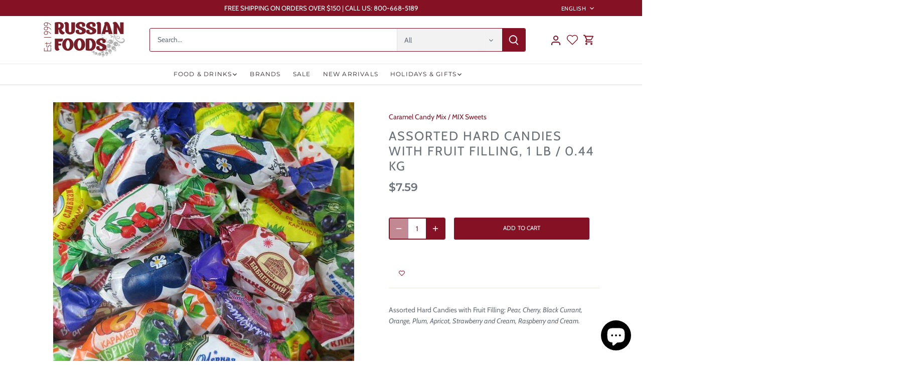

--- FILE ---
content_type: text/html; charset=utf-8
request_url: https://russianfoods.com/products/assorted-hard-candies-fruit-filling
body_size: 32279
content:
<!doctype html>
<html class="no-js" lang="en">
<head>
  <!-- Canopy 5.1.2 -->

 <!-- Google Tag Manager -->

<script>(function(w,d,s,l,i){w[l]=w[l]||[];w[l].push({'gtm.start':

new Date().getTime(),event:'gtm.js'});var f=d.getElementsByTagName(s)[0],

j=d.createElement(s),dl=l!='dataLayer'?'&l='+l:'';j.async=true;j.src=

'https://www.googletagmanager.com/gtm.js?id='+i+dl;f.parentNode.insertBefore(j,f);

})(window,document,'script','dataLayer','GTM-KJ44D37D');</script>

<!-- End Google Tag Manager -->


  <meta charset="utf-8" />
<meta name="viewport" content="width=device-width,initial-scale=1.0" />
<meta http-equiv="X-UA-Compatible" content="IE=edge">

<link rel="preconnect" href="https://cdn.shopify.com" crossorigin>
<link rel="preconnect" href="https://fonts.shopify.com" crossorigin>
<link rel="preconnect" href="https://monorail-edge.shopifysvc.com"><link rel="preload" as="font" href="//russianfoods.com/cdn/fonts/cabin/cabin_n4.cefc6494a78f87584a6f312fea532919154f66fe.woff2" type="font/woff2" crossorigin><link rel="preload" as="font" href="//russianfoods.com/cdn/fonts/montserrat/montserrat_n4.81949fa0ac9fd2021e16436151e8eaa539321637.woff2" type="font/woff2" crossorigin><link rel="preload" as="font" href="//russianfoods.com/cdn/fonts/montserrat/montserrat_n6.1326b3e84230700ef15b3a29fb520639977513e0.woff2" type="font/woff2" crossorigin><link rel="preload" as="font" href="//russianfoods.com/cdn/fonts/cabin/cabin_n7.255204a342bfdbc9ae2017bd4e6a90f8dbb2f561.woff2" type="font/woff2" crossorigin><link rel="preload" href="//russianfoods.com/cdn/shop/t/4/assets/vendor.min.js?v=137803223016851922661704491426" as="script">
<link rel="preload" href="//russianfoods.com/cdn/shop/t/4/assets/theme.js?v=102756645768366188701704491426" as="script"><link rel="canonical" href="https://russianfoods.com/products/assorted-hard-candies-fruit-filling" /><link rel="icon" href="//russianfoods.com/cdn/shop/files/RFS_FavIcon.png?crop=center&height=48&v=1707012417&width=48" type="image/png"><meta name="description" content="Assorted Hard Candies with Fruit Filling: Pear, Cherry, Black Currant, Orange, Plum, Apricot, Strawberry and Cream, Raspberry and Cream.">

  <meta name="theme-color" content="#841224">

  <title>
    Assorted Hard Candies with Fruit Filling, 1 lb / 0.44 kg &ndash; RussianFoodS
  </title>
  

  <meta property="og:site_name" content="RussianFoodS">
<meta property="og:url" content="https://russianfoods.com/products/assorted-hard-candies-fruit-filling">
<meta property="og:title" content="Assorted Hard Candies with Fruit Filling, 1 lb / 0.44 kg">
<meta property="og:type" content="product">
<meta property="og:description" content="Assorted Hard Candies with Fruit Filling: Pear, Cherry, Black Currant, Orange, Plum, Apricot, Strawberry and Cream, Raspberry and Cream."><meta property="og:image" content="http://russianfoods.com/cdn/shop/products/Caramel_Fruit_Mix_1200x1200.jpg?v=1583270411">
  <meta property="og:image:secure_url" content="https://russianfoods.com/cdn/shop/products/Caramel_Fruit_Mix_1200x1200.jpg?v=1583270411">
  <meta property="og:image:width" content="600">
  <meta property="og:image:height" content="600"><meta property="og:price:amount" content="7.59">
  <meta property="og:price:currency" content="USD"><meta name="twitter:site" content="@russianfoods"><meta name="twitter:card" content="summary_large_image">
<meta name="twitter:title" content="Assorted Hard Candies with Fruit Filling, 1 lb / 0.44 kg">
<meta name="twitter:description" content="Assorted Hard Candies with Fruit Filling: Pear, Cherry, Black Currant, Orange, Plum, Apricot, Strawberry and Cream, Raspberry and Cream.">

<style>
    @font-face {
  font-family: Cabin;
  font-weight: 400;
  font-style: normal;
  font-display: fallback;
  src: url("//russianfoods.com/cdn/fonts/cabin/cabin_n4.cefc6494a78f87584a6f312fea532919154f66fe.woff2") format("woff2"),
       url("//russianfoods.com/cdn/fonts/cabin/cabin_n4.8c16611b00f59d27f4b27ce4328dfe514ce77517.woff") format("woff");
}

    @font-face {
  font-family: Cabin;
  font-weight: 700;
  font-style: normal;
  font-display: fallback;
  src: url("//russianfoods.com/cdn/fonts/cabin/cabin_n7.255204a342bfdbc9ae2017bd4e6a90f8dbb2f561.woff2") format("woff2"),
       url("//russianfoods.com/cdn/fonts/cabin/cabin_n7.e2afa22a0d0f4b64da3569c990897429d40ff5c0.woff") format("woff");
}

    @font-face {
  font-family: Cabin;
  font-weight: 500;
  font-style: normal;
  font-display: fallback;
  src: url("//russianfoods.com/cdn/fonts/cabin/cabin_n5.0250ac238cfbbff14d3c16fcc89f227ca95d5c6f.woff2") format("woff2"),
       url("//russianfoods.com/cdn/fonts/cabin/cabin_n5.46470cf25a90d766aece73a31a42bfd8ef7a470b.woff") format("woff");
}

    @font-face {
  font-family: Cabin;
  font-weight: 400;
  font-style: italic;
  font-display: fallback;
  src: url("//russianfoods.com/cdn/fonts/cabin/cabin_i4.d89c1b32b09ecbc46c12781fcf7b2085f17c0be9.woff2") format("woff2"),
       url("//russianfoods.com/cdn/fonts/cabin/cabin_i4.0a521b11d0b69adfc41e22a263eec7c02aecfe99.woff") format("woff");
}

    @font-face {
  font-family: Cabin;
  font-weight: 700;
  font-style: italic;
  font-display: fallback;
  src: url("//russianfoods.com/cdn/fonts/cabin/cabin_i7.ef2404c08a493e7ccbc92d8c39adf683f40e1fb5.woff2") format("woff2"),
       url("//russianfoods.com/cdn/fonts/cabin/cabin_i7.480421791818000fc8a5d4134822321b5d7964f8.woff") format("woff");
}

    @font-face {
  font-family: Montserrat;
  font-weight: 600;
  font-style: normal;
  font-display: fallback;
  src: url("//russianfoods.com/cdn/fonts/montserrat/montserrat_n6.1326b3e84230700ef15b3a29fb520639977513e0.woff2") format("woff2"),
       url("//russianfoods.com/cdn/fonts/montserrat/montserrat_n6.652f051080eb14192330daceed8cd53dfdc5ead9.woff") format("woff");
}

    @font-face {
  font-family: Cabin;
  font-weight: 700;
  font-style: normal;
  font-display: fallback;
  src: url("//russianfoods.com/cdn/fonts/cabin/cabin_n7.255204a342bfdbc9ae2017bd4e6a90f8dbb2f561.woff2") format("woff2"),
       url("//russianfoods.com/cdn/fonts/cabin/cabin_n7.e2afa22a0d0f4b64da3569c990897429d40ff5c0.woff") format("woff");
}

    @font-face {
  font-family: Montserrat;
  font-weight: 400;
  font-style: normal;
  font-display: fallback;
  src: url("//russianfoods.com/cdn/fonts/montserrat/montserrat_n4.81949fa0ac9fd2021e16436151e8eaa539321637.woff2") format("woff2"),
       url("//russianfoods.com/cdn/fonts/montserrat/montserrat_n4.a6c632ca7b62da89c3594789ba828388aac693fe.woff") format("woff");
}

    @font-face {
  font-family: Montserrat;
  font-weight: 600;
  font-style: normal;
  font-display: fallback;
  src: url("//russianfoods.com/cdn/fonts/montserrat/montserrat_n6.1326b3e84230700ef15b3a29fb520639977513e0.woff2") format("woff2"),
       url("//russianfoods.com/cdn/fonts/montserrat/montserrat_n6.652f051080eb14192330daceed8cd53dfdc5ead9.woff") format("woff");
}

  </style>

  <link href="//russianfoods.com/cdn/shop/t/4/assets/styles.css?v=132207624366438893771759333150" rel="stylesheet" type="text/css" media="all" />

  <script>
    document.documentElement.className = document.documentElement.className.replace('no-js', 'js');
    window.theme = window.theme || {};
    
    theme.money_format_with_code_preference = "\u003cspan class=money\u003e${{amount}}\u003c\/span\u003e";
    
    theme.money_format = "\u003cspan class=money\u003e${{amount}}\u003c\/span\u003e";
    theme.customerIsLoggedIn = false;

    
      theme.shippingCalcMoneyFormat = "\u003cspan class=money\u003e${{amount}}\u003c\/span\u003e";
    

    theme.strings = {
      previous: "Previous",
      next: "Next",
      close: "Close",
      addressError: "Error looking up that address",
      addressNoResults: "No results for that address",
      addressQueryLimit: "You have exceeded the Google API usage limit. Consider upgrading to a \u003ca href=\"https:\/\/developers.google.com\/maps\/premium\/usage-limits\"\u003ePremium Plan\u003c\/a\u003e.",
      authError: "There was a problem authenticating your Google Maps API Key.",
      shippingCalcSubmitButton: "Calculate shipping",
      shippingCalcSubmitButtonDisabled: "Calculating...",
      infiniteScrollCollectionLoading: "Loading more items...",
      infiniteScrollCollectionFinishedMsg : "No more items",
      infiniteScrollBlogLoading: "Loading more articles...",
      infiniteScrollBlogFinishedMsg : "No more articles",
      blogsShowTags: "Show tags",
      priceNonExistent: "Unavailable",
      buttonDefault: "Add to cart",
      buttonNoStock: "Out of stock",
      buttonNoVariant: "Unavailable",
      unitPriceSeparator: " \/ ",
      onlyXLeft: "[[ quantity ]] in stock",
      productAddingToCart: "Adding",
      productAddedToCart: "Added",
      quickbuyAdded: "Added to cart",
      cartSummary: "View cart",
      cartContinue: "Continue shopping",
      colorBoxPrevious: "Previous",
      colorBoxNext: "Next",
      colorBoxClose: "Close",
      imageSlider: "Image slider",
      confirmEmptyCart: "Are you sure you want to empty your cart?",
      inYourCart: "In your cart",
      removeFromCart: "Remove from cart",
      clearAll: "Clear all",
      layout_live_search_see_all: "See all results",
      general_quick_search_pages: "Pages",
      general_quick_search_no_results: "Sorry, we couldn\u0026#39;t find any results",
      products_labels_sold_out: "Sold Out",
      products_labels_sale: "Sale",
      maximumQuantity: "You can only have [quantity] in your cart",
      fullDetails: "Full details",
      cartConfirmRemove: "Are you sure you want to remove this item?"
    };

    theme.routes = {
      root_url: '/',
      account_url: '/account',
      account_login_url: '/account/login',
      account_logout_url: '/account/logout',
      account_recover_url: '/account/recover',
      account_register_url: '/account/register',
      account_addresses_url: '/account/addresses',
      collections_url: '/collections',
      all_products_collection_url: '/collections/all',
      search_url: '/search',
      cart_url: '/cart',
      cart_add_url: '/cart/add',
      cart_change_url: '/cart/change',
      cart_clear_url: '/cart/clear'
    };

    theme.scripts = {
      masonry: "\/\/russianfoods.com\/cdn\/shop\/t\/4\/assets\/masonry.v3.2.2.min.js?v=35330930116813290231704491426",
      jqueryInfiniteScroll: "\/\/russianfoods.com\/cdn\/shop\/t\/4\/assets\/jquery.infinitescroll.2.1.0.min.js?v=12654699346475808781704491426",
      underscore: "\/\/cdnjs.cloudflare.com\/ajax\/libs\/underscore.js\/1.6.0\/underscore-min.js",
      shopifyCommon: "\/\/russianfoods.com\/cdn\/shopifycloud\/storefront\/assets\/themes_support\/shopify_common-5f594365.js",
      jqueryCart: "\/\/russianfoods.com\/cdn\/shop\/t\/4\/assets\/shipping-calculator.v1.0.min.js?v=54722302898366399871704491426"
    };

    theme.settings = {
      cartType: "drawer-dynamic",
      openCartDrawerOnMob: true,
      quickBuyType: "in-page",
      superscriptDecimals: false,
      currencyCodeEnabled: false
    }
  </script><script>window.performance && window.performance.mark && window.performance.mark('shopify.content_for_header.start');</script><meta name="google-site-verification" content="i5eOxH-JqkckUPTUkBzpRB-fG0o33e-CdMAxP3s-NbE">
<meta name="facebook-domain-verification" content="uqk9hsyy91ql3rg27xu0o267qhriog">
<meta id="shopify-digital-wallet" name="shopify-digital-wallet" content="/31678234668/digital_wallets/dialog">
<meta name="shopify-checkout-api-token" content="e9596753c9759b6c2c7402454d5de63f">
<meta id="in-context-paypal-metadata" data-shop-id="31678234668" data-venmo-supported="true" data-environment="production" data-locale="en_US" data-paypal-v4="true" data-currency="USD">
<link rel="alternate" hreflang="x-default" href="https://russianfoods.com/products/assorted-hard-candies-fruit-filling">
<link rel="alternate" hreflang="en" href="https://russianfoods.com/products/assorted-hard-candies-fruit-filling">
<link rel="alternate" hreflang="ru" href="https://russianfoods.com/ru/products/assorted-hard-candies-fruit-filling">
<link rel="alternate" type="application/json+oembed" href="https://russianfoods.com/products/assorted-hard-candies-fruit-filling.oembed">
<script async="async" src="/checkouts/internal/preloads.js?locale=en-US"></script>
<script id="shopify-features" type="application/json">{"accessToken":"e9596753c9759b6c2c7402454d5de63f","betas":["rich-media-storefront-analytics"],"domain":"russianfoods.com","predictiveSearch":true,"shopId":31678234668,"locale":"en"}</script>
<script>var Shopify = Shopify || {};
Shopify.shop = "russianfoods.myshopify.com";
Shopify.locale = "en";
Shopify.currency = {"active":"USD","rate":"1.0"};
Shopify.country = "US";
Shopify.theme = {"name":"Canopy","id":138594255079,"schema_name":"Canopy","schema_version":"5.1.2","theme_store_id":732,"role":"main"};
Shopify.theme.handle = "null";
Shopify.theme.style = {"id":null,"handle":null};
Shopify.cdnHost = "russianfoods.com/cdn";
Shopify.routes = Shopify.routes || {};
Shopify.routes.root = "/";</script>
<script type="module">!function(o){(o.Shopify=o.Shopify||{}).modules=!0}(window);</script>
<script>!function(o){function n(){var o=[];function n(){o.push(Array.prototype.slice.apply(arguments))}return n.q=o,n}var t=o.Shopify=o.Shopify||{};t.loadFeatures=n(),t.autoloadFeatures=n()}(window);</script>
<script id="shop-js-analytics" type="application/json">{"pageType":"product"}</script>
<script defer="defer" async type="module" src="//russianfoods.com/cdn/shopifycloud/shop-js/modules/v2/client.init-shop-cart-sync_BApSsMSl.en.esm.js"></script>
<script defer="defer" async type="module" src="//russianfoods.com/cdn/shopifycloud/shop-js/modules/v2/chunk.common_CBoos6YZ.esm.js"></script>
<script type="module">
  await import("//russianfoods.com/cdn/shopifycloud/shop-js/modules/v2/client.init-shop-cart-sync_BApSsMSl.en.esm.js");
await import("//russianfoods.com/cdn/shopifycloud/shop-js/modules/v2/chunk.common_CBoos6YZ.esm.js");

  window.Shopify.SignInWithShop?.initShopCartSync?.({"fedCMEnabled":true,"windoidEnabled":true});

</script>
<script>(function() {
  var isLoaded = false;
  function asyncLoad() {
    if (isLoaded) return;
    isLoaded = true;
    var urls = ["https:\/\/chimpstatic.com\/mcjs-connected\/js\/users\/62b14f0e74652aa26f0845325\/b7b5ab076ae52f90fcd7ce2d9.js?shop=russianfoods.myshopify.com"];
    for (var i = 0; i < urls.length; i++) {
      var s = document.createElement('script');
      s.type = 'text/javascript';
      s.async = true;
      s.src = urls[i];
      var x = document.getElementsByTagName('script')[0];
      x.parentNode.insertBefore(s, x);
    }
  };
  if(window.attachEvent) {
    window.attachEvent('onload', asyncLoad);
  } else {
    window.addEventListener('load', asyncLoad, false);
  }
})();</script>
<script id="__st">var __st={"a":31678234668,"offset":-18000,"reqid":"84423b3e-49d2-45c0-bcdd-0ef584e09b5f-1768889938","pageurl":"russianfoods.com\/products\/assorted-hard-candies-fruit-filling","u":"c055da34388f","p":"product","rtyp":"product","rid":4633589055532};</script>
<script>window.ShopifyPaypalV4VisibilityTracking = true;</script>
<script id="captcha-bootstrap">!function(){'use strict';const t='contact',e='account',n='new_comment',o=[[t,t],['blogs',n],['comments',n],[t,'customer']],c=[[e,'customer_login'],[e,'guest_login'],[e,'recover_customer_password'],[e,'create_customer']],r=t=>t.map((([t,e])=>`form[action*='/${t}']:not([data-nocaptcha='true']) input[name='form_type'][value='${e}']`)).join(','),a=t=>()=>t?[...document.querySelectorAll(t)].map((t=>t.form)):[];function s(){const t=[...o],e=r(t);return a(e)}const i='password',u='form_key',d=['recaptcha-v3-token','g-recaptcha-response','h-captcha-response',i],f=()=>{try{return window.sessionStorage}catch{return}},m='__shopify_v',_=t=>t.elements[u];function p(t,e,n=!1){try{const o=window.sessionStorage,c=JSON.parse(o.getItem(e)),{data:r}=function(t){const{data:e,action:n}=t;return t[m]||n?{data:e,action:n}:{data:t,action:n}}(c);for(const[e,n]of Object.entries(r))t.elements[e]&&(t.elements[e].value=n);n&&o.removeItem(e)}catch(o){console.error('form repopulation failed',{error:o})}}const l='form_type',E='cptcha';function T(t){t.dataset[E]=!0}const w=window,h=w.document,L='Shopify',v='ce_forms',y='captcha';let A=!1;((t,e)=>{const n=(g='f06e6c50-85a8-45c8-87d0-21a2b65856fe',I='https://cdn.shopify.com/shopifycloud/storefront-forms-hcaptcha/ce_storefront_forms_captcha_hcaptcha.v1.5.2.iife.js',D={infoText:'Protected by hCaptcha',privacyText:'Privacy',termsText:'Terms'},(t,e,n)=>{const o=w[L][v],c=o.bindForm;if(c)return c(t,g,e,D).then(n);var r;o.q.push([[t,g,e,D],n]),r=I,A||(h.body.append(Object.assign(h.createElement('script'),{id:'captcha-provider',async:!0,src:r})),A=!0)});var g,I,D;w[L]=w[L]||{},w[L][v]=w[L][v]||{},w[L][v].q=[],w[L][y]=w[L][y]||{},w[L][y].protect=function(t,e){n(t,void 0,e),T(t)},Object.freeze(w[L][y]),function(t,e,n,w,h,L){const[v,y,A,g]=function(t,e,n){const i=e?o:[],u=t?c:[],d=[...i,...u],f=r(d),m=r(i),_=r(d.filter((([t,e])=>n.includes(e))));return[a(f),a(m),a(_),s()]}(w,h,L),I=t=>{const e=t.target;return e instanceof HTMLFormElement?e:e&&e.form},D=t=>v().includes(t);t.addEventListener('submit',(t=>{const e=I(t);if(!e)return;const n=D(e)&&!e.dataset.hcaptchaBound&&!e.dataset.recaptchaBound,o=_(e),c=g().includes(e)&&(!o||!o.value);(n||c)&&t.preventDefault(),c&&!n&&(function(t){try{if(!f())return;!function(t){const e=f();if(!e)return;const n=_(t);if(!n)return;const o=n.value;o&&e.removeItem(o)}(t);const e=Array.from(Array(32),(()=>Math.random().toString(36)[2])).join('');!function(t,e){_(t)||t.append(Object.assign(document.createElement('input'),{type:'hidden',name:u})),t.elements[u].value=e}(t,e),function(t,e){const n=f();if(!n)return;const o=[...t.querySelectorAll(`input[type='${i}']`)].map((({name:t})=>t)),c=[...d,...o],r={};for(const[a,s]of new FormData(t).entries())c.includes(a)||(r[a]=s);n.setItem(e,JSON.stringify({[m]:1,action:t.action,data:r}))}(t,e)}catch(e){console.error('failed to persist form',e)}}(e),e.submit())}));const S=(t,e)=>{t&&!t.dataset[E]&&(n(t,e.some((e=>e===t))),T(t))};for(const o of['focusin','change'])t.addEventListener(o,(t=>{const e=I(t);D(e)&&S(e,y())}));const B=e.get('form_key'),M=e.get(l),P=B&&M;t.addEventListener('DOMContentLoaded',(()=>{const t=y();if(P)for(const e of t)e.elements[l].value===M&&p(e,B);[...new Set([...A(),...v().filter((t=>'true'===t.dataset.shopifyCaptcha))])].forEach((e=>S(e,t)))}))}(h,new URLSearchParams(w.location.search),n,t,e,['guest_login'])})(!0,!0)}();</script>
<script integrity="sha256-4kQ18oKyAcykRKYeNunJcIwy7WH5gtpwJnB7kiuLZ1E=" data-source-attribution="shopify.loadfeatures" defer="defer" src="//russianfoods.com/cdn/shopifycloud/storefront/assets/storefront/load_feature-a0a9edcb.js" crossorigin="anonymous"></script>
<script data-source-attribution="shopify.dynamic_checkout.dynamic.init">var Shopify=Shopify||{};Shopify.PaymentButton=Shopify.PaymentButton||{isStorefrontPortableWallets:!0,init:function(){window.Shopify.PaymentButton.init=function(){};var t=document.createElement("script");t.src="https://russianfoods.com/cdn/shopifycloud/portable-wallets/latest/portable-wallets.en.js",t.type="module",document.head.appendChild(t)}};
</script>
<script data-source-attribution="shopify.dynamic_checkout.buyer_consent">
  function portableWalletsHideBuyerConsent(e){var t=document.getElementById("shopify-buyer-consent"),n=document.getElementById("shopify-subscription-policy-button");t&&n&&(t.classList.add("hidden"),t.setAttribute("aria-hidden","true"),n.removeEventListener("click",e))}function portableWalletsShowBuyerConsent(e){var t=document.getElementById("shopify-buyer-consent"),n=document.getElementById("shopify-subscription-policy-button");t&&n&&(t.classList.remove("hidden"),t.removeAttribute("aria-hidden"),n.addEventListener("click",e))}window.Shopify?.PaymentButton&&(window.Shopify.PaymentButton.hideBuyerConsent=portableWalletsHideBuyerConsent,window.Shopify.PaymentButton.showBuyerConsent=portableWalletsShowBuyerConsent);
</script>
<script data-source-attribution="shopify.dynamic_checkout.cart.bootstrap">document.addEventListener("DOMContentLoaded",(function(){function t(){return document.querySelector("shopify-accelerated-checkout-cart, shopify-accelerated-checkout")}if(t())Shopify.PaymentButton.init();else{new MutationObserver((function(e,n){t()&&(Shopify.PaymentButton.init(),n.disconnect())})).observe(document.body,{childList:!0,subtree:!0})}}));
</script>
<link id="shopify-accelerated-checkout-styles" rel="stylesheet" media="screen" href="https://russianfoods.com/cdn/shopifycloud/portable-wallets/latest/accelerated-checkout-backwards-compat.css" crossorigin="anonymous">
<style id="shopify-accelerated-checkout-cart">
        #shopify-buyer-consent {
  margin-top: 1em;
  display: inline-block;
  width: 100%;
}

#shopify-buyer-consent.hidden {
  display: none;
}

#shopify-subscription-policy-button {
  background: none;
  border: none;
  padding: 0;
  text-decoration: underline;
  font-size: inherit;
  cursor: pointer;
}

#shopify-subscription-policy-button::before {
  box-shadow: none;
}

      </style>

<script>window.performance && window.performance.mark && window.performance.mark('shopify.content_for_header.end');</script>


  <meta name="p:domain_verify" content="26b8af60060228890c38a63df3756e1f"/>
  <meta name="facebook-domain-verification" content="uqk9hsyy91ql3rg27xu0o267qhriog" />
<!-- BEGIN app block: shopify://apps/wishlist-hero/blocks/app-embed/a9a5079b-59e8-47cb-b659-ecf1c60b9b72 -->


  <script type="application/json" id="WH-ProductJson-product-template">
    {"id":4633589055532,"title":"Assorted Hard Candies with Fruit Filling, 1 lb \/ 0.44 kg","handle":"assorted-hard-candies-fruit-filling","description":"\u003cp\u003e \tAssorted Hard Candies with Fruit Filling: \u003cem\u003ePear, Cherry, Black Currant, Orange, Plum, Apricot, Strawberry and Cream, Raspberry and Cream.\u003c\/em\u003e\u003c\/p\u003e ","published_at":"2020-03-03T16:20:11-05:00","created_at":"2020-03-03T16:20:11-05:00","vendor":"Caramel Candy Mix","type":"MIX Sweets","tags":["Caramel Candy","Halloween","MIX Sweets","Sweets"],"price":759,"price_min":759,"price_max":759,"available":true,"price_varies":false,"compare_at_price":null,"compare_at_price_min":0,"compare_at_price_max":0,"compare_at_price_varies":false,"variants":[{"id":32584058470444,"title":"Default Title","option1":"Default Title","option2":null,"option3":null,"sku":"201876","requires_shipping":true,"taxable":false,"featured_image":null,"available":true,"name":"Assorted Hard Candies with Fruit Filling, 1 lb \/ 0.44 kg","public_title":null,"options":["Default Title"],"price":759,"weight":499,"compare_at_price":null,"inventory_management":"shopify","barcode":null,"requires_selling_plan":false,"selling_plan_allocations":[]}],"images":["\/\/russianfoods.com\/cdn\/shop\/products\/Caramel_Fruit_Mix.jpg?v=1583270411"],"featured_image":"\/\/russianfoods.com\/cdn\/shop\/products\/Caramel_Fruit_Mix.jpg?v=1583270411","options":["Title"],"media":[{"alt":"Assorted Hard Candies with Fruit Filling, 1 lb \/ 0.44 kg","id":6770602049580,"position":1,"preview_image":{"aspect_ratio":1.0,"height":600,"width":600,"src":"\/\/russianfoods.com\/cdn\/shop\/products\/Caramel_Fruit_Mix.jpg?v=1583270411"},"aspect_ratio":1.0,"height":600,"media_type":"image","src":"\/\/russianfoods.com\/cdn\/shop\/products\/Caramel_Fruit_Mix.jpg?v=1583270411","width":600}],"requires_selling_plan":false,"selling_plan_groups":[],"content":"\u003cp\u003e \tAssorted Hard Candies with Fruit Filling: \u003cem\u003ePear, Cherry, Black Currant, Orange, Plum, Apricot, Strawberry and Cream, Raspberry and Cream.\u003c\/em\u003e\u003c\/p\u003e "}
  </script>

<script type="text/javascript">
  
    window.wishlisthero_buttonProdPageClasses = [];
  
  
    window.wishlisthero_cartDotClasses = [];
  
</script>
<!-- BEGIN app snippet: extraStyles -->

<style>
  .wishlisthero-floating {
    position: absolute;
    top: 5px;
    z-index: 21;
    border-radius: 100%;
    width: fit-content;
    right: 5px;
    left: auto;
    &.wlh-left-btn {
      left: 5px !important;
      right: auto !important;
    }
    &.wlh-right-btn {
      right: 5px !important;
      left: auto !important;
    }
    
  }
  @media(min-width:1300px) {
    .product-item__link.product-item__image--margins .wishlisthero-floating, {
      
        left: 50% !important;
        margin-left: -295px;
      
    }
  }
  .MuiTypography-h1,.MuiTypography-h2,.MuiTypography-h3,.MuiTypography-h4,.MuiTypography-h5,.MuiTypography-h6,.MuiButton-root,.MuiCardHeader-title a {
    font-family: ,  !important;
  }
</style>






<!-- END app snippet -->
<!-- BEGIN app snippet: renderAssets -->

  <link rel="preload" href="https://cdn.shopify.com/extensions/019badc7-12fe-783e-9dfe-907190f91114/wishlist-hero-81/assets/default.css" as="style" onload="this.onload=null;this.rel='stylesheet'">
  <noscript><link href="//cdn.shopify.com/extensions/019badc7-12fe-783e-9dfe-907190f91114/wishlist-hero-81/assets/default.css" rel="stylesheet" type="text/css" media="all" /></noscript>
  <script defer src="https://cdn.shopify.com/extensions/019badc7-12fe-783e-9dfe-907190f91114/wishlist-hero-81/assets/default.js"></script>
<!-- END app snippet -->


<script type="text/javascript">
  try{
  
    var scr_bdl_path = "https://cdn.shopify.com/extensions/019badc7-12fe-783e-9dfe-907190f91114/wishlist-hero-81/assets/bundle2.js";
    window._wh_asset_path = scr_bdl_path.substring(0,scr_bdl_path.lastIndexOf("/")) + "/";
  

  }catch(e){ console.log(e)}
  try{

  
    window.WishListHero_setting = {"ButtonColor":"rgba(132, 18, 36, 1)","IconColor":"rgba(255, 255, 255, 1)","IconType":"Heart","ThrdParty_Trans_active":false,"ButtonTextBeforeAdding":"Add to Wishlist","ButtonTextAfterAdding":"ADDED TO WISHLIST","AnimationAfterAddition":"Blink","ButtonTextAddToCart":"ADD TO CART","ButtonTextOutOfStock":"OUT OF STOCK","ButtonTextAddAllToCart":"ADD ALL TO CART","ButtonTextRemoveAllToCart":"REMOVE ALL FROM WISHLIST","AddedProductNotificationText":"Product added to wishlist successfully!","AddedProductToCartNotificationText":"Product added to cart successfully!","ViewCartLinkText":"View Cart","SharePopup_TitleText":"Share My wishlist","SharePopup_shareBtnText":"Share wishlist","SharePopup_shareHederText":"Share on Social Networks","SharePopup_shareCopyText":"Or copy Wishlist link to share","SharePopup_shareCancelBtnText":"cancel","SharePopup_shareCopyBtnText":"copy","SharePopup_shareCopiedText":"Copied","SendEMailPopup_BtnText":"send email","SendEMailPopup_FromText":"Your Name","SendEMailPopup_ToText":"To email","SendEMailPopup_BodyText":"Note","SendEMailPopup_SendBtnText":"send","SendEMailPopup_SendNotificationText":"email sent successfully","SendEMailPopup_TitleText":"Send My Wislist via Email","AddProductMessageText":"Are you sure you want to add all items to cart ?","RemoveProductMessageText":"Are you sure you want to remove this item from your wishlist ?","RemoveAllProductMessageText":"Are you sure you want to remove all items from your wishlist ?","RemovedProductNotificationText":"Product removed from wishlist successfully","AddAllOutOfStockProductNotificationText":"There seems to have been an issue adding items to cart, please try again later","RemovePopupOkText":"ok","RemovePopup_HeaderText":"ARE YOU SURE?","ViewWishlistText":"View Wishlist","EmptyWishlistText":"there are no items in this wishlist","BuyNowButtonText":"Buy Now","BuyNowButtonColor":"rgb(144, 86, 162)","BuyNowTextButtonColor":"rgb(255, 255, 255)","Wishlist_Title":"My Wishlist","WishlistHeaderTitleAlignment":"Left","WishlistProductImageSize":"Normal","PriceColor":"rgb(132, 18, 36)","HeaderFontSize":"20","PriceFontSize":"18","ProductNameFontSize":"16","LaunchPointType":"menu_item","DisplayWishlistAs":"popup_window","DisplayButtonAs":"icon_only","PopupSize":"md","ButtonUserConfirmationState":"confirmed","HideAddToCartButton":false,"NoRedirectAfterAddToCart":false,"DisableGuestCustomer":true,"LoginPopupContent":"Please login to save your wishlist.","LoginPopupLoginBtnText":"Login","LoginPopupContentFontSize":"20","NotificationPopupPosition":"right","WishlistButtonTextColor":"rgba(255, 255, 255, 1)","EnableRemoveFromWishlistAfterAddButtonText":"Remove from Wishlist","_id":"65bec0843c567a41d5bd66bb","EnableCollection":false,"EnableShare":true,"RemovePowerBy":false,"EnableFBPixel":false,"DisapleApp":false,"FloatPointPossition":"bottom_right","HeartStateToggle":true,"HeaderMenuItemsIndicator":true,"EnableRemoveFromWishlistAfterAdd":true,"CollectionViewAddedToWishlistIconBackgroundColor":"rgba(255, 255, 255, 1)","CollectionViewAddedToWishlistIconColor":"rgba(132, 18, 36, 1)","CollectionViewIconBackgroundColor":"rgba(255, 255, 255, 1)","CollectionViewIconColor":"rgba(215, 215, 215, 1)","Shop":"russianfoods.myshopify.com","shop":"russianfoods.myshopify.com","Status":"Active","Plan":"FREE"};
    if(typeof(window.WishListHero_setting_theme_override) != "undefined"){
                                                                                window.WishListHero_setting = {
                                                                                    ...window.WishListHero_setting,
                                                                                    ...window.WishListHero_setting_theme_override
                                                                                };
                                                                            }
                                                                            // Done

  

  }catch(e){ console.error('Error loading config',e); }
</script>


  <script src="https://cdn.shopify.com/extensions/019badc7-12fe-783e-9dfe-907190f91114/wishlist-hero-81/assets/bundle2.js" defer></script>



<script type="text/javascript">
  if (!window.__wishlistHeroArriveScriptLoaded) {
    window.__wishlistHeroArriveScriptLoaded = true;
    function wh_loadScript(scriptUrl) {
      const script = document.createElement('script'); script.src = scriptUrl;
      document.body.appendChild(script);
      return new Promise((res, rej) => { script.onload = function () { res(); }; script.onerror = function () { rej(); } });
    }
  }
  document.addEventListener("DOMContentLoaded", () => {
      wh_loadScript('https://cdn.shopify.com/extensions/019badc7-12fe-783e-9dfe-907190f91114/wishlist-hero-81/assets/arrive.min.js').then(function () {
          document.arrive('.wishlist-hero-custom-button', function (wishlistButton) {
              var ev = new
                  CustomEvent('wishlist-hero-add-to-custom-element', { detail: wishlistButton }); document.dispatchEvent(ev);
          });
      });
  });
</script>


<!-- BEGIN app snippet: TransArray -->
<script>
  window.WLH_reload_translations = function() {
    let _wlh_res = {};
    if (window.WishListHero_setting && window.WishListHero_setting['ThrdParty_Trans_active']) {

      
        

        window.WishListHero_setting["ButtonTextBeforeAdding"] = "";
        _wlh_res["ButtonTextBeforeAdding"] = "";
        

        window.WishListHero_setting["ButtonTextAfterAdding"] = "";
        _wlh_res["ButtonTextAfterAdding"] = "";
        

        window.WishListHero_setting["ButtonTextAddToCart"] = "";
        _wlh_res["ButtonTextAddToCart"] = "";
        

        window.WishListHero_setting["ButtonTextOutOfStock"] = "";
        _wlh_res["ButtonTextOutOfStock"] = "";
        

        window.WishListHero_setting["ButtonTextAddAllToCart"] = "";
        _wlh_res["ButtonTextAddAllToCart"] = "";
        

        window.WishListHero_setting["ButtonTextRemoveAllToCart"] = "";
        _wlh_res["ButtonTextRemoveAllToCart"] = "";
        

        window.WishListHero_setting["AddedProductNotificationText"] = "";
        _wlh_res["AddedProductNotificationText"] = "";
        

        window.WishListHero_setting["AddedProductToCartNotificationText"] = "";
        _wlh_res["AddedProductToCartNotificationText"] = "";
        

        window.WishListHero_setting["ViewCartLinkText"] = "";
        _wlh_res["ViewCartLinkText"] = "";
        

        window.WishListHero_setting["SharePopup_TitleText"] = "";
        _wlh_res["SharePopup_TitleText"] = "";
        

        window.WishListHero_setting["SharePopup_shareBtnText"] = "";
        _wlh_res["SharePopup_shareBtnText"] = "";
        

        window.WishListHero_setting["SharePopup_shareHederText"] = "";
        _wlh_res["SharePopup_shareHederText"] = "";
        

        window.WishListHero_setting["SharePopup_shareCopyText"] = "";
        _wlh_res["SharePopup_shareCopyText"] = "";
        

        window.WishListHero_setting["SharePopup_shareCancelBtnText"] = "";
        _wlh_res["SharePopup_shareCancelBtnText"] = "";
        

        window.WishListHero_setting["SharePopup_shareCopyBtnText"] = "";
        _wlh_res["SharePopup_shareCopyBtnText"] = "";
        

        window.WishListHero_setting["SendEMailPopup_BtnText"] = "";
        _wlh_res["SendEMailPopup_BtnText"] = "";
        

        window.WishListHero_setting["SendEMailPopup_FromText"] = "";
        _wlh_res["SendEMailPopup_FromText"] = "";
        

        window.WishListHero_setting["SendEMailPopup_ToText"] = "";
        _wlh_res["SendEMailPopup_ToText"] = "";
        

        window.WishListHero_setting["SendEMailPopup_BodyText"] = "";
        _wlh_res["SendEMailPopup_BodyText"] = "";
        

        window.WishListHero_setting["SendEMailPopup_SendBtnText"] = "";
        _wlh_res["SendEMailPopup_SendBtnText"] = "";
        

        window.WishListHero_setting["SendEMailPopup_SendNotificationText"] = "";
        _wlh_res["SendEMailPopup_SendNotificationText"] = "";
        

        window.WishListHero_setting["SendEMailPopup_TitleText"] = "";
        _wlh_res["SendEMailPopup_TitleText"] = "";
        

        window.WishListHero_setting["AddProductMessageText"] = "";
        _wlh_res["AddProductMessageText"] = "";
        

        window.WishListHero_setting["RemoveProductMessageText"] = "";
        _wlh_res["RemoveProductMessageText"] = "";
        

        window.WishListHero_setting["RemoveAllProductMessageText"] = "";
        _wlh_res["RemoveAllProductMessageText"] = "";
        

        window.WishListHero_setting["RemovedProductNotificationText"] = "";
        _wlh_res["RemovedProductNotificationText"] = "";
        

        window.WishListHero_setting["AddAllOutOfStockProductNotificationText"] = "";
        _wlh_res["AddAllOutOfStockProductNotificationText"] = "";
        

        window.WishListHero_setting["RemovePopupOkText"] = "";
        _wlh_res["RemovePopupOkText"] = "";
        

        window.WishListHero_setting["RemovePopup_HeaderText"] = "";
        _wlh_res["RemovePopup_HeaderText"] = "";
        

        window.WishListHero_setting["ViewWishlistText"] = "";
        _wlh_res["ViewWishlistText"] = "";
        

        window.WishListHero_setting["EmptyWishlistText"] = "";
        _wlh_res["EmptyWishlistText"] = "";
        

        window.WishListHero_setting["BuyNowButtonText"] = "";
        _wlh_res["BuyNowButtonText"] = "";
        

        window.WishListHero_setting["Wishlist_Title"] = "";
        _wlh_res["Wishlist_Title"] = "";
        

        window.WishListHero_setting["LoginPopupContent"] = "";
        _wlh_res["LoginPopupContent"] = "";
        

        window.WishListHero_setting["LoginPopupLoginBtnText"] = "";
        _wlh_res["LoginPopupLoginBtnText"] = "";
        

        window.WishListHero_setting["EnableRemoveFromWishlistAfterAddButtonText"] = "";
        _wlh_res["EnableRemoveFromWishlistAfterAddButtonText"] = "";
        

        window.WishListHero_setting["LowStockEmailSubject"] = "";
        _wlh_res["LowStockEmailSubject"] = "";
        

        window.WishListHero_setting["OnSaleEmailSubject"] = "";
        _wlh_res["OnSaleEmailSubject"] = "";
        

        window.WishListHero_setting["SharePopup_shareCopiedText"] = "";
        _wlh_res["SharePopup_shareCopiedText"] = "";
    }
    return _wlh_res;
  }
  window.WLH_reload_translations();
</script><!-- END app snippet -->

<!-- END app block --><script src="https://cdn.shopify.com/extensions/e4b3a77b-20c9-4161-b1bb-deb87046128d/inbox-1253/assets/inbox-chat-loader.js" type="text/javascript" defer="defer"></script>
<link href="https://monorail-edge.shopifysvc.com" rel="dns-prefetch">
<script>(function(){if ("sendBeacon" in navigator && "performance" in window) {try {var session_token_from_headers = performance.getEntriesByType('navigation')[0].serverTiming.find(x => x.name == '_s').description;} catch {var session_token_from_headers = undefined;}var session_cookie_matches = document.cookie.match(/_shopify_s=([^;]*)/);var session_token_from_cookie = session_cookie_matches && session_cookie_matches.length === 2 ? session_cookie_matches[1] : "";var session_token = session_token_from_headers || session_token_from_cookie || "";function handle_abandonment_event(e) {var entries = performance.getEntries().filter(function(entry) {return /monorail-edge.shopifysvc.com/.test(entry.name);});if (!window.abandonment_tracked && entries.length === 0) {window.abandonment_tracked = true;var currentMs = Date.now();var navigation_start = performance.timing.navigationStart;var payload = {shop_id: 31678234668,url: window.location.href,navigation_start,duration: currentMs - navigation_start,session_token,page_type: "product"};window.navigator.sendBeacon("https://monorail-edge.shopifysvc.com/v1/produce", JSON.stringify({schema_id: "online_store_buyer_site_abandonment/1.1",payload: payload,metadata: {event_created_at_ms: currentMs,event_sent_at_ms: currentMs}}));}}window.addEventListener('pagehide', handle_abandonment_event);}}());</script>
<script id="web-pixels-manager-setup">(function e(e,d,r,n,o){if(void 0===o&&(o={}),!Boolean(null===(a=null===(i=window.Shopify)||void 0===i?void 0:i.analytics)||void 0===a?void 0:a.replayQueue)){var i,a;window.Shopify=window.Shopify||{};var t=window.Shopify;t.analytics=t.analytics||{};var s=t.analytics;s.replayQueue=[],s.publish=function(e,d,r){return s.replayQueue.push([e,d,r]),!0};try{self.performance.mark("wpm:start")}catch(e){}var l=function(){var e={modern:/Edge?\/(1{2}[4-9]|1[2-9]\d|[2-9]\d{2}|\d{4,})\.\d+(\.\d+|)|Firefox\/(1{2}[4-9]|1[2-9]\d|[2-9]\d{2}|\d{4,})\.\d+(\.\d+|)|Chrom(ium|e)\/(9{2}|\d{3,})\.\d+(\.\d+|)|(Maci|X1{2}).+ Version\/(15\.\d+|(1[6-9]|[2-9]\d|\d{3,})\.\d+)([,.]\d+|)( \(\w+\)|)( Mobile\/\w+|) Safari\/|Chrome.+OPR\/(9{2}|\d{3,})\.\d+\.\d+|(CPU[ +]OS|iPhone[ +]OS|CPU[ +]iPhone|CPU IPhone OS|CPU iPad OS)[ +]+(15[._]\d+|(1[6-9]|[2-9]\d|\d{3,})[._]\d+)([._]\d+|)|Android:?[ /-](13[3-9]|1[4-9]\d|[2-9]\d{2}|\d{4,})(\.\d+|)(\.\d+|)|Android.+Firefox\/(13[5-9]|1[4-9]\d|[2-9]\d{2}|\d{4,})\.\d+(\.\d+|)|Android.+Chrom(ium|e)\/(13[3-9]|1[4-9]\d|[2-9]\d{2}|\d{4,})\.\d+(\.\d+|)|SamsungBrowser\/([2-9]\d|\d{3,})\.\d+/,legacy:/Edge?\/(1[6-9]|[2-9]\d|\d{3,})\.\d+(\.\d+|)|Firefox\/(5[4-9]|[6-9]\d|\d{3,})\.\d+(\.\d+|)|Chrom(ium|e)\/(5[1-9]|[6-9]\d|\d{3,})\.\d+(\.\d+|)([\d.]+$|.*Safari\/(?![\d.]+ Edge\/[\d.]+$))|(Maci|X1{2}).+ Version\/(10\.\d+|(1[1-9]|[2-9]\d|\d{3,})\.\d+)([,.]\d+|)( \(\w+\)|)( Mobile\/\w+|) Safari\/|Chrome.+OPR\/(3[89]|[4-9]\d|\d{3,})\.\d+\.\d+|(CPU[ +]OS|iPhone[ +]OS|CPU[ +]iPhone|CPU IPhone OS|CPU iPad OS)[ +]+(10[._]\d+|(1[1-9]|[2-9]\d|\d{3,})[._]\d+)([._]\d+|)|Android:?[ /-](13[3-9]|1[4-9]\d|[2-9]\d{2}|\d{4,})(\.\d+|)(\.\d+|)|Mobile Safari.+OPR\/([89]\d|\d{3,})\.\d+\.\d+|Android.+Firefox\/(13[5-9]|1[4-9]\d|[2-9]\d{2}|\d{4,})\.\d+(\.\d+|)|Android.+Chrom(ium|e)\/(13[3-9]|1[4-9]\d|[2-9]\d{2}|\d{4,})\.\d+(\.\d+|)|Android.+(UC? ?Browser|UCWEB|U3)[ /]?(15\.([5-9]|\d{2,})|(1[6-9]|[2-9]\d|\d{3,})\.\d+)\.\d+|SamsungBrowser\/(5\.\d+|([6-9]|\d{2,})\.\d+)|Android.+MQ{2}Browser\/(14(\.(9|\d{2,})|)|(1[5-9]|[2-9]\d|\d{3,})(\.\d+|))(\.\d+|)|K[Aa][Ii]OS\/(3\.\d+|([4-9]|\d{2,})\.\d+)(\.\d+|)/},d=e.modern,r=e.legacy,n=navigator.userAgent;return n.match(d)?"modern":n.match(r)?"legacy":"unknown"}(),u="modern"===l?"modern":"legacy",c=(null!=n?n:{modern:"",legacy:""})[u],f=function(e){return[e.baseUrl,"/wpm","/b",e.hashVersion,"modern"===e.buildTarget?"m":"l",".js"].join("")}({baseUrl:d,hashVersion:r,buildTarget:u}),m=function(e){var d=e.version,r=e.bundleTarget,n=e.surface,o=e.pageUrl,i=e.monorailEndpoint;return{emit:function(e){var a=e.status,t=e.errorMsg,s=(new Date).getTime(),l=JSON.stringify({metadata:{event_sent_at_ms:s},events:[{schema_id:"web_pixels_manager_load/3.1",payload:{version:d,bundle_target:r,page_url:o,status:a,surface:n,error_msg:t},metadata:{event_created_at_ms:s}}]});if(!i)return console&&console.warn&&console.warn("[Web Pixels Manager] No Monorail endpoint provided, skipping logging."),!1;try{return self.navigator.sendBeacon.bind(self.navigator)(i,l)}catch(e){}var u=new XMLHttpRequest;try{return u.open("POST",i,!0),u.setRequestHeader("Content-Type","text/plain"),u.send(l),!0}catch(e){return console&&console.warn&&console.warn("[Web Pixels Manager] Got an unhandled error while logging to Monorail."),!1}}}}({version:r,bundleTarget:l,surface:e.surface,pageUrl:self.location.href,monorailEndpoint:e.monorailEndpoint});try{o.browserTarget=l,function(e){var d=e.src,r=e.async,n=void 0===r||r,o=e.onload,i=e.onerror,a=e.sri,t=e.scriptDataAttributes,s=void 0===t?{}:t,l=document.createElement("script"),u=document.querySelector("head"),c=document.querySelector("body");if(l.async=n,l.src=d,a&&(l.integrity=a,l.crossOrigin="anonymous"),s)for(var f in s)if(Object.prototype.hasOwnProperty.call(s,f))try{l.dataset[f]=s[f]}catch(e){}if(o&&l.addEventListener("load",o),i&&l.addEventListener("error",i),u)u.appendChild(l);else{if(!c)throw new Error("Did not find a head or body element to append the script");c.appendChild(l)}}({src:f,async:!0,onload:function(){if(!function(){var e,d;return Boolean(null===(d=null===(e=window.Shopify)||void 0===e?void 0:e.analytics)||void 0===d?void 0:d.initialized)}()){var d=window.webPixelsManager.init(e)||void 0;if(d){var r=window.Shopify.analytics;r.replayQueue.forEach((function(e){var r=e[0],n=e[1],o=e[2];d.publishCustomEvent(r,n,o)})),r.replayQueue=[],r.publish=d.publishCustomEvent,r.visitor=d.visitor,r.initialized=!0}}},onerror:function(){return m.emit({status:"failed",errorMsg:"".concat(f," has failed to load")})},sri:function(e){var d=/^sha384-[A-Za-z0-9+/=]+$/;return"string"==typeof e&&d.test(e)}(c)?c:"",scriptDataAttributes:o}),m.emit({status:"loading"})}catch(e){m.emit({status:"failed",errorMsg:(null==e?void 0:e.message)||"Unknown error"})}}})({shopId: 31678234668,storefrontBaseUrl: "https://russianfoods.com",extensionsBaseUrl: "https://extensions.shopifycdn.com/cdn/shopifycloud/web-pixels-manager",monorailEndpoint: "https://monorail-edge.shopifysvc.com/unstable/produce_batch",surface: "storefront-renderer",enabledBetaFlags: ["2dca8a86"],webPixelsConfigList: [{"id":"1523810535","configuration":"{\"pixel_id\":\"1723623868594956\",\"pixel_type\":\"facebook_pixel\"}","eventPayloadVersion":"v1","runtimeContext":"OPEN","scriptVersion":"ca16bc87fe92b6042fbaa3acc2fbdaa6","type":"APP","apiClientId":2329312,"privacyPurposes":["ANALYTICS","MARKETING","SALE_OF_DATA"],"dataSharingAdjustments":{"protectedCustomerApprovalScopes":["read_customer_address","read_customer_email","read_customer_name","read_customer_personal_data","read_customer_phone"]}},{"id":"980025575","configuration":"{\"tagID\":\"2613381624507\"}","eventPayloadVersion":"v1","runtimeContext":"STRICT","scriptVersion":"18031546ee651571ed29edbe71a3550b","type":"APP","apiClientId":3009811,"privacyPurposes":["ANALYTICS","MARKETING","SALE_OF_DATA"],"dataSharingAdjustments":{"protectedCustomerApprovalScopes":["read_customer_address","read_customer_email","read_customer_name","read_customer_personal_data","read_customer_phone"]}},{"id":"413303015","configuration":"{\"config\":\"{\\\"google_tag_ids\\\":[\\\"G-VJS94L5Z4Q\\\",\\\"GT-KFGHPD4C\\\",\\\"GT-T9WW3S2T\\\"],\\\"target_country\\\":\\\"US\\\",\\\"gtag_events\\\":[{\\\"type\\\":\\\"search\\\",\\\"action_label\\\":[\\\"G-VJS94L5Z4Q\\\",\\\"AW-590992713\\\/EDy-CMPIveYBEMmq55kC\\\",\\\"G-GFLMN3M4WQ\\\"]},{\\\"type\\\":\\\"begin_checkout\\\",\\\"action_label\\\":[\\\"G-VJS94L5Z4Q\\\",\\\"AW-590992713\\\/uBWXCMDIveYBEMmq55kC\\\",\\\"G-GFLMN3M4WQ\\\"]},{\\\"type\\\":\\\"view_item\\\",\\\"action_label\\\":[\\\"G-VJS94L5Z4Q\\\",\\\"AW-590992713\\\/tGIZCLrIveYBEMmq55kC\\\",\\\"MC-LZFWQVBXW6\\\",\\\"G-GFLMN3M4WQ\\\"]},{\\\"type\\\":\\\"purchase\\\",\\\"action_label\\\":[\\\"G-VJS94L5Z4Q\\\",\\\"AW-590992713\\\/LslPCLfIveYBEMmq55kC\\\",\\\"MC-LZFWQVBXW6\\\",\\\"G-GFLMN3M4WQ\\\"]},{\\\"type\\\":\\\"page_view\\\",\\\"action_label\\\":[\\\"G-VJS94L5Z4Q\\\",\\\"AW-590992713\\\/N-3SCLTIveYBEMmq55kC\\\",\\\"MC-LZFWQVBXW6\\\",\\\"G-GFLMN3M4WQ\\\"]},{\\\"type\\\":\\\"add_payment_info\\\",\\\"action_label\\\":[\\\"G-VJS94L5Z4Q\\\",\\\"AW-590992713\\\/Pcz2CMbIveYBEMmq55kC\\\",\\\"G-GFLMN3M4WQ\\\"]},{\\\"type\\\":\\\"add_to_cart\\\",\\\"action_label\\\":[\\\"G-VJS94L5Z4Q\\\",\\\"AW-590992713\\\/KCySCL3IveYBEMmq55kC\\\",\\\"G-GFLMN3M4WQ\\\"]}],\\\"enable_monitoring_mode\\\":false}\"}","eventPayloadVersion":"v1","runtimeContext":"OPEN","scriptVersion":"b2a88bafab3e21179ed38636efcd8a93","type":"APP","apiClientId":1780363,"privacyPurposes":[],"dataSharingAdjustments":{"protectedCustomerApprovalScopes":["read_customer_address","read_customer_email","read_customer_name","read_customer_personal_data","read_customer_phone"]}},{"id":"shopify-app-pixel","configuration":"{}","eventPayloadVersion":"v1","runtimeContext":"STRICT","scriptVersion":"0450","apiClientId":"shopify-pixel","type":"APP","privacyPurposes":["ANALYTICS","MARKETING"]},{"id":"shopify-custom-pixel","eventPayloadVersion":"v1","runtimeContext":"LAX","scriptVersion":"0450","apiClientId":"shopify-pixel","type":"CUSTOM","privacyPurposes":["ANALYTICS","MARKETING"]}],isMerchantRequest: false,initData: {"shop":{"name":"RussianFoodS","paymentSettings":{"currencyCode":"USD"},"myshopifyDomain":"russianfoods.myshopify.com","countryCode":"US","storefrontUrl":"https:\/\/russianfoods.com"},"customer":null,"cart":null,"checkout":null,"productVariants":[{"price":{"amount":7.59,"currencyCode":"USD"},"product":{"title":"Assorted Hard Candies with Fruit Filling, 1 lb \/ 0.44 kg","vendor":"Caramel Candy Mix","id":"4633589055532","untranslatedTitle":"Assorted Hard Candies with Fruit Filling, 1 lb \/ 0.44 kg","url":"\/products\/assorted-hard-candies-fruit-filling","type":"MIX Sweets"},"id":"32584058470444","image":{"src":"\/\/russianfoods.com\/cdn\/shop\/products\/Caramel_Fruit_Mix.jpg?v=1583270411"},"sku":"201876","title":"Default Title","untranslatedTitle":"Default Title"}],"purchasingCompany":null},},"https://russianfoods.com/cdn","fcfee988w5aeb613cpc8e4bc33m6693e112",{"modern":"","legacy":""},{"shopId":"31678234668","storefrontBaseUrl":"https:\/\/russianfoods.com","extensionBaseUrl":"https:\/\/extensions.shopifycdn.com\/cdn\/shopifycloud\/web-pixels-manager","surface":"storefront-renderer","enabledBetaFlags":"[\"2dca8a86\"]","isMerchantRequest":"false","hashVersion":"fcfee988w5aeb613cpc8e4bc33m6693e112","publish":"custom","events":"[[\"page_viewed\",{}],[\"product_viewed\",{\"productVariant\":{\"price\":{\"amount\":7.59,\"currencyCode\":\"USD\"},\"product\":{\"title\":\"Assorted Hard Candies with Fruit Filling, 1 lb \/ 0.44 kg\",\"vendor\":\"Caramel Candy Mix\",\"id\":\"4633589055532\",\"untranslatedTitle\":\"Assorted Hard Candies with Fruit Filling, 1 lb \/ 0.44 kg\",\"url\":\"\/products\/assorted-hard-candies-fruit-filling\",\"type\":\"MIX Sweets\"},\"id\":\"32584058470444\",\"image\":{\"src\":\"\/\/russianfoods.com\/cdn\/shop\/products\/Caramel_Fruit_Mix.jpg?v=1583270411\"},\"sku\":\"201876\",\"title\":\"Default Title\",\"untranslatedTitle\":\"Default Title\"}}]]"});</script><script>
  window.ShopifyAnalytics = window.ShopifyAnalytics || {};
  window.ShopifyAnalytics.meta = window.ShopifyAnalytics.meta || {};
  window.ShopifyAnalytics.meta.currency = 'USD';
  var meta = {"product":{"id":4633589055532,"gid":"gid:\/\/shopify\/Product\/4633589055532","vendor":"Caramel Candy Mix","type":"MIX Sweets","handle":"assorted-hard-candies-fruit-filling","variants":[{"id":32584058470444,"price":759,"name":"Assorted Hard Candies with Fruit Filling, 1 lb \/ 0.44 kg","public_title":null,"sku":"201876"}],"remote":false},"page":{"pageType":"product","resourceType":"product","resourceId":4633589055532,"requestId":"84423b3e-49d2-45c0-bcdd-0ef584e09b5f-1768889938"}};
  for (var attr in meta) {
    window.ShopifyAnalytics.meta[attr] = meta[attr];
  }
</script>
<script class="analytics">
  (function () {
    var customDocumentWrite = function(content) {
      var jquery = null;

      if (window.jQuery) {
        jquery = window.jQuery;
      } else if (window.Checkout && window.Checkout.$) {
        jquery = window.Checkout.$;
      }

      if (jquery) {
        jquery('body').append(content);
      }
    };

    var hasLoggedConversion = function(token) {
      if (token) {
        return document.cookie.indexOf('loggedConversion=' + token) !== -1;
      }
      return false;
    }

    var setCookieIfConversion = function(token) {
      if (token) {
        var twoMonthsFromNow = new Date(Date.now());
        twoMonthsFromNow.setMonth(twoMonthsFromNow.getMonth() + 2);

        document.cookie = 'loggedConversion=' + token + '; expires=' + twoMonthsFromNow;
      }
    }

    var trekkie = window.ShopifyAnalytics.lib = window.trekkie = window.trekkie || [];
    if (trekkie.integrations) {
      return;
    }
    trekkie.methods = [
      'identify',
      'page',
      'ready',
      'track',
      'trackForm',
      'trackLink'
    ];
    trekkie.factory = function(method) {
      return function() {
        var args = Array.prototype.slice.call(arguments);
        args.unshift(method);
        trekkie.push(args);
        return trekkie;
      };
    };
    for (var i = 0; i < trekkie.methods.length; i++) {
      var key = trekkie.methods[i];
      trekkie[key] = trekkie.factory(key);
    }
    trekkie.load = function(config) {
      trekkie.config = config || {};
      trekkie.config.initialDocumentCookie = document.cookie;
      var first = document.getElementsByTagName('script')[0];
      var script = document.createElement('script');
      script.type = 'text/javascript';
      script.onerror = function(e) {
        var scriptFallback = document.createElement('script');
        scriptFallback.type = 'text/javascript';
        scriptFallback.onerror = function(error) {
                var Monorail = {
      produce: function produce(monorailDomain, schemaId, payload) {
        var currentMs = new Date().getTime();
        var event = {
          schema_id: schemaId,
          payload: payload,
          metadata: {
            event_created_at_ms: currentMs,
            event_sent_at_ms: currentMs
          }
        };
        return Monorail.sendRequest("https://" + monorailDomain + "/v1/produce", JSON.stringify(event));
      },
      sendRequest: function sendRequest(endpointUrl, payload) {
        // Try the sendBeacon API
        if (window && window.navigator && typeof window.navigator.sendBeacon === 'function' && typeof window.Blob === 'function' && !Monorail.isIos12()) {
          var blobData = new window.Blob([payload], {
            type: 'text/plain'
          });

          if (window.navigator.sendBeacon(endpointUrl, blobData)) {
            return true;
          } // sendBeacon was not successful

        } // XHR beacon

        var xhr = new XMLHttpRequest();

        try {
          xhr.open('POST', endpointUrl);
          xhr.setRequestHeader('Content-Type', 'text/plain');
          xhr.send(payload);
        } catch (e) {
          console.log(e);
        }

        return false;
      },
      isIos12: function isIos12() {
        return window.navigator.userAgent.lastIndexOf('iPhone; CPU iPhone OS 12_') !== -1 || window.navigator.userAgent.lastIndexOf('iPad; CPU OS 12_') !== -1;
      }
    };
    Monorail.produce('monorail-edge.shopifysvc.com',
      'trekkie_storefront_load_errors/1.1',
      {shop_id: 31678234668,
      theme_id: 138594255079,
      app_name: "storefront",
      context_url: window.location.href,
      source_url: "//russianfoods.com/cdn/s/trekkie.storefront.cd680fe47e6c39ca5d5df5f0a32d569bc48c0f27.min.js"});

        };
        scriptFallback.async = true;
        scriptFallback.src = '//russianfoods.com/cdn/s/trekkie.storefront.cd680fe47e6c39ca5d5df5f0a32d569bc48c0f27.min.js';
        first.parentNode.insertBefore(scriptFallback, first);
      };
      script.async = true;
      script.src = '//russianfoods.com/cdn/s/trekkie.storefront.cd680fe47e6c39ca5d5df5f0a32d569bc48c0f27.min.js';
      first.parentNode.insertBefore(script, first);
    };
    trekkie.load(
      {"Trekkie":{"appName":"storefront","development":false,"defaultAttributes":{"shopId":31678234668,"isMerchantRequest":null,"themeId":138594255079,"themeCityHash":"3452229572410178587","contentLanguage":"en","currency":"USD","eventMetadataId":"d340249e-f84c-42c4-8ce5-f583ad560ad8"},"isServerSideCookieWritingEnabled":true,"monorailRegion":"shop_domain","enabledBetaFlags":["65f19447"]},"Session Attribution":{},"S2S":{"facebookCapiEnabled":true,"source":"trekkie-storefront-renderer","apiClientId":580111}}
    );

    var loaded = false;
    trekkie.ready(function() {
      if (loaded) return;
      loaded = true;

      window.ShopifyAnalytics.lib = window.trekkie;

      var originalDocumentWrite = document.write;
      document.write = customDocumentWrite;
      try { window.ShopifyAnalytics.merchantGoogleAnalytics.call(this); } catch(error) {};
      document.write = originalDocumentWrite;

      window.ShopifyAnalytics.lib.page(null,{"pageType":"product","resourceType":"product","resourceId":4633589055532,"requestId":"84423b3e-49d2-45c0-bcdd-0ef584e09b5f-1768889938","shopifyEmitted":true});

      var match = window.location.pathname.match(/checkouts\/(.+)\/(thank_you|post_purchase)/)
      var token = match? match[1]: undefined;
      if (!hasLoggedConversion(token)) {
        setCookieIfConversion(token);
        window.ShopifyAnalytics.lib.track("Viewed Product",{"currency":"USD","variantId":32584058470444,"productId":4633589055532,"productGid":"gid:\/\/shopify\/Product\/4633589055532","name":"Assorted Hard Candies with Fruit Filling, 1 lb \/ 0.44 kg","price":"7.59","sku":"201876","brand":"Caramel Candy Mix","variant":null,"category":"MIX Sweets","nonInteraction":true,"remote":false},undefined,undefined,{"shopifyEmitted":true});
      window.ShopifyAnalytics.lib.track("monorail:\/\/trekkie_storefront_viewed_product\/1.1",{"currency":"USD","variantId":32584058470444,"productId":4633589055532,"productGid":"gid:\/\/shopify\/Product\/4633589055532","name":"Assorted Hard Candies with Fruit Filling, 1 lb \/ 0.44 kg","price":"7.59","sku":"201876","brand":"Caramel Candy Mix","variant":null,"category":"MIX Sweets","nonInteraction":true,"remote":false,"referer":"https:\/\/russianfoods.com\/products\/assorted-hard-candies-fruit-filling"});
      }
    });


        var eventsListenerScript = document.createElement('script');
        eventsListenerScript.async = true;
        eventsListenerScript.src = "//russianfoods.com/cdn/shopifycloud/storefront/assets/shop_events_listener-3da45d37.js";
        document.getElementsByTagName('head')[0].appendChild(eventsListenerScript);

})();</script>
<script
  defer
  src="https://russianfoods.com/cdn/shopifycloud/perf-kit/shopify-perf-kit-3.0.4.min.js"
  data-application="storefront-renderer"
  data-shop-id="31678234668"
  data-render-region="gcp-us-central1"
  data-page-type="product"
  data-theme-instance-id="138594255079"
  data-theme-name="Canopy"
  data-theme-version="5.1.2"
  data-monorail-region="shop_domain"
  data-resource-timing-sampling-rate="10"
  data-shs="true"
  data-shs-beacon="true"
  data-shs-export-with-fetch="true"
  data-shs-logs-sample-rate="1"
  data-shs-beacon-endpoint="https://russianfoods.com/api/collect"
></script>
</head><body class="template-product  "
      data-cc-animate-timeout="80">


<!-- Google Tag Manager (noscript) -->

<noscript><iframe src="https://www.googletagmanager.com/ns.html?id=GTM-KJ44D37D"

height="0" width="0" style="display:none;visibility:hidden"></iframe></noscript>

<!-- End Google Tag Manager (noscript) -->

  

  <script>
    document.body.classList.add("cc-animate-enabled");
  </script>


<a class="skip-link visually-hidden" href="#content">Skip to content</a>

<div id="shopify-section-cart-drawer" class="shopify-section">
<div data-section-type="cart-drawer"><div id="cart-summary" class="cart-summary cart-summary--empty cart-summary--drawer-dynamic ">
    <div class="cart-summary__inner" aria-live="polite">
      <a class="cart-summary__close toggle-cart-summary" href="#">
        <svg fill="#000000" height="24" viewBox="0 0 24 24" width="24" xmlns="http://www.w3.org/2000/svg">
  <title>Left</title>
  <path d="M15.41 16.09l-4.58-4.59 4.58-4.59L14 5.5l-6 6 6 6z"/><path d="M0-.5h24v24H0z" fill="none"/>
</svg>
        <span class="beside-svg">Continue shopping</span>
      </a>

      <div class="cart-summary__header cart-summary__section">
        <h5 class="cart-summary__title">Your Order</h5>
        
      </div>

      
        <div class="cart-summary__empty">
          <div class="cart-summary__section">
            <p>You have no items in your cart</p>
          </div>
        </div>
      

      

      
    </div>
    <script type="application/json" id="LimitedCartJson">
      {
        "items": []
      }
    </script>
  </div><!-- /#cart-summary -->
</div>



</div>

<div id="page-wrap">
  <div id="page-wrap-inner">
    <a id="page-overlay" href="#" aria-controls="mobile-nav" aria-label="Close navigation"></a>

    <div id="page-wrap-content">
      <div id="shopify-section-announcement-bar" class="shopify-section section-announcement-bar"><div class="announcement-bar " data-cc-animate data-section-type="announcement-bar">
				<div class="container">
					<div class="announcement-bar__inner">
<div class="announcement-bar__spacer desktop-only"></div><div class="announcement-bar__text"><span class="announcement-bar__text__inner">FREE SHIPPING ON ORDERS OVER $150  |  CALL US: 800-668-5189</span></div><div class="localization localization--header announcement-bar__spacer">
								<form method="post" action="/localization" id="localization_form_header" accept-charset="UTF-8" class="selectors-form" enctype="multipart/form-data"><input type="hidden" name="form_type" value="localization" /><input type="hidden" name="utf8" value="✓" /><input type="hidden" name="_method" value="put" /><input type="hidden" name="return_to" value="/products/assorted-hard-candies-fruit-filling" /><div class="selectors-form__item">
      <div class="visually-hidden" id="lang-heading-header">
        Language
      </div>

      <div class="disclosure" data-disclosure-locale>
        <button type="button" class="disclosure__toggle" aria-expanded="false" aria-controls="lang-list-header" aria-describedby="lang-heading-header" data-disclosure-toggle>English<span class="disclosure__toggle-arrow" role="presentation"><svg fill="#000000" height="24" viewBox="0 0 24 24" width="24" xmlns="http://www.w3.org/2000/svg">
    <path d="M7.41 7.84L12 12.42l4.59-4.58L18 9.25l-6 6-6-6z"/>
    <path d="M0-.75h24v24H0z" fill="none"/>
</svg></span>
        </button>
        <ul id="lang-list-header" class="disclosure-list" data-disclosure-list>
          
            <li class="disclosure-list__item disclosure-list__item--current">
              <a class="disclosure-list__option" href="#" lang="en" aria-current="true" data-value="en" data-disclosure-option>English</a>
            </li>
            <li class="disclosure-list__item">
              <a class="disclosure-list__option" href="#" lang="ru" data-value="ru" data-disclosure-option>Русский</a>
            </li></ul>
        <input type="hidden" name="locale_code" value="en" data-disclosure-input/>
      </div>
    </div></form>
							</div></div>
				</div>
			</div>
</div>
      <div id="shopify-section-header" class="shopify-section section-header"><style data-shopify>.logo img {
		width: 120px;
  }

  @media (min-width: 768px) {
		.logo img {
				width: 170px;
		}
  }.section-header {
			 position: -webkit-sticky;
			 position: sticky;
			 top: 0;
		}</style>
  

  

  <div class="header-container" data-section-type="header" itemscope itemtype="http://schema.org/Organization" data-cc-animate data-is-sticky="true"><div class="page-header layout-left using-compact-mobile-logo">
      <div class="toolbar-container">
        <div class="container">
          <div id="toolbar" class="toolbar cf
        	toolbar--two-cols-xs
					toolbar--two-cols
			    toolbar--text-box-large">

            <div class="toolbar-left 
						">
              <div class="mobile-toolbar">
                <a class="toggle-mob-nav" href="#" aria-controls="mobile-nav" aria-label="Open navigation">
                  <span></span>
                  <span></span>
                  <span></span>
                </a>
              </div><div class="toolbar-logo">
                    
    <div class="logo align-left">
      <meta itemprop="name" content="RussianFoodS">
      
        
        <a href="/" itemprop="url">
          <img src="//russianfoods.com/cdn/shop/files/RFS_new_logo_340x.png?v=1754438606"
							 width="574"
							 height="250"
               
               alt="" itemprop="logo"/>

          
        </a>
      
    </div>
  
                  </div>
            </div>

            

            <div class="toolbar-right ">
              
                <div class="toolbar-links">
                  
<div class="main-search
			
			
				main-search--text-box-large
			"

         data-live-search="true"
         data-live-search-price="true"
         data-live-search-vendor="true"
         data-live-search-meta="true"
         data-show-sold-out-label="false"
         data-show-sale-label="true">

      <div class="main-search__container main-search__container--has-type-filter">
        <form class="main-search__form" action="/search" method="get" autocomplete="off">
          <input type="hidden" name="type" value="product" />
          <input type="hidden" name="options[prefix]" value="last" />
          <input class="main-search__input" type="text" name="q" autocomplete="off" value="" placeholder="Search..." aria-label="Search Store" />
					
						<select class="main-search__product-types" id="main-search__product-types" name="filter.p.product_type"
										aria-label="Product type">
							<option value="">All</option>
							
								
							
								
									<option value="Baby Food">Baby Food</option>
								
							
								
									<option value="Baking Needs">Baking Needs</option>
								
							
								
									<option value="Balms & Oils">Balms & Oils</option>
								
							
								
									<option value="Balsams">Balsams</option>
								
							
								
									<option value="Balsams, Syrups">Balsams, Syrups</option>
								
							
								
									<option value="Bologna">Bologna</option>
								
							
								
									<option value="Bread">Bread</option>
								
							
								
									<option value="Bread & Crispbread">Bread & Crispbread</option>
								
							
								
									<option value="Butter & Spread">Butter & Spread</option>
								
							
								
									<option value="Cake">Cake</option>
								
							
								
									<option value="Cake, Pastry & Baking Goods">Cake, Pastry & Baking Goods</option>
								
							
								
									<option value="Calendar">Calendar</option>
								
							
								
									<option value="Calendars 2025">Calendars 2025</option>
								
							
								
									<option value="Candy Boxes, Sweet Gift Boxes">Candy Boxes, Sweet Gift Boxes</option>
								
							
								
									<option value="Candy Sweet Gift Boxes">Candy Sweet Gift Boxes</option>
								
							
								
									<option value="Canned Fish">Canned Fish</option>
								
							
								
									<option value="Canned Fish & Sea Plants">Canned Fish & Sea Plants</option>
								
							
								
									<option value="Canned Meat">Canned Meat</option>
								
							
								
									<option value="Canned Meat & Pate">Canned Meat & Pate</option>
								
							
								
									<option value="Caramel Candy">Caramel Candy</option>
								
							
								
									<option value="Cards">Cards</option>
								
							
								
									<option value="Caviar">Caviar</option>
								
							
								
									<option value="Chicory">Chicory</option>
								
							
								
									<option value="Chocolate Bars">Chocolate Bars</option>
								
							
								
									<option value="Chocolate Candy">Chocolate Candy</option>
								
							
								
									<option value="Christmas Decor">Christmas Decor</option>
								
							
								
									<option value="Cocoa">Cocoa</option>
								
							
								
									<option value="Cocoa Powder">Cocoa Powder</option>
								
							
								
									<option value="Coffee">Coffee</option>
								
							
								
									<option value="Coffee, Cocoa & Chicory">Coffee, Cocoa & Chicory</option>
								
							
								
									<option value="Compote">Compote</option>
								
							
								
									<option value="Condensed Milk">Condensed Milk</option>
								
							
								
									<option value="Cookies">Cookies</option>
								
							
								
									<option value="Cookies & Waffles">Cookies & Waffles</option>
								
							
								
									<option value="Cottage Cheese & Yogurts">Cottage Cheese & Yogurts</option>
								
							
								
									<option value="Crispbread">Crispbread</option>
								
							
								
									<option value="Deli Cheese">Deli Cheese</option>
								
							
								
									<option value="Dried Fruit Mix">Dried Fruit Mix</option>
								
							
								
									<option value="Dried Fruits">Dried Fruits</option>
								
							
								
									<option value="Dried Fruits & Berries">Dried Fruits & Berries</option>
								
							
								
									<option value="Dry Fish & Vobla">Dry Fish & Vobla</option>
								
							
								
									<option value="Dry Fruits">Dry Fruits</option>
								
							
								
									<option value="Dry Fruits & Nuts">Dry Fruits & Nuts</option>
								
							
								
									<option value="Easter Bread">Easter Bread</option>
								
							
								
									<option value="Easter Decor">Easter Decor</option>
								
							
								
									<option value="Farmer Cheese & Yogurts">Farmer Cheese & Yogurts</option>
								
							
								
									<option value="Fish & Roe Spread">Fish & Roe Spread</option>
								
							
								
									<option value="Gifts">Gifts</option>
								
							
								
									<option value="Gingerbread">Gingerbread</option>
								
							
								
									<option value="Gingerbread & Sooshki">Gingerbread & Sooshki</option>
								
							
								
									<option value="Grains, Flour, Noodles">Grains, Flour, Noodles</option>
								
							
								
									<option value="Groats Grains and Seeds">Groats Grains and Seeds</option>
								
							
								
									<option value="Halva">Halva</option>
								
							
								
									<option value="Ham">Ham</option>
								
							
								
									<option value="Healthy Diet">Healthy Diet</option>
								
							
								
									<option value="Herbal Tea">Herbal Tea</option>
								
							
								
									<option value="Herring (Seledka)">Herring (Seledka)</option>
								
							
								
									<option value="Holiday Sweet Gifts">Holiday Sweet Gifts</option>
								
							
								
									<option value="Honey">Honey</option>
								
							
								
									<option value="Imperial Style Pendant">Imperial Style Pendant</option>
								
							
								
									<option value="Instant Food">Instant Food</option>
								
							
								
									<option value="Jam and Jelly">Jam and Jelly</option>
								
							
								
									<option value="Jewelry">Jewelry</option>
								
							
								
									<option value="Jewelry Box">Jewelry Box</option>
								
							
								
									<option value="Juice">Juice</option>
								
							
								
									<option value="Juice, Kissel & Compote">Juice, Kissel & Compote</option>
								
							
								
									<option value="Kefir">Kefir</option>
								
							
								
									<option value="Kissel">Kissel</option>
								
							
								
									<option value="Kitchen">Kitchen</option>
								
							
								
									<option value="Kvass">Kvass</option>
								
							
								
									<option value="Loose Caramel & Toffee">Loose Caramel & Toffee</option>
								
							
								
									<option value="Loose Chocolate Candy">Loose Chocolate Candy</option>
								
							
								
									<option value="Magnets">Magnets</option>
								
							
								
									<option value="Marmalade">Marmalade</option>
								
							
								
									<option value="Marmalade & Jelly Candy">Marmalade & Jelly Candy</option>
								
							
								
									<option value="Marshmallow (Zefir)">Marshmallow (Zefir)</option>
								
							
								
									<option value="Marshmallow (Zefir) & Pastille">Marshmallow (Zefir) & Pastille</option>
								
							
								
									<option value="Matryoshka">Matryoshka</option>
								
							
								
									<option value="Military">Military</option>
								
							
								
									<option value="Mineral Water">Mineral Water</option>
								
							
								
									<option value="MIX Sweets">MIX Sweets</option>
								
							
								
									<option value="Mushrooms">Mushrooms</option>
								
							
								
									<option value="Natural Oils">Natural Oils</option>
								
							
								
									<option value="New Year Decor">New Year Decor</option>
								
							
								
									<option value="Pastille">Pastille</option>
								
							
								
									<option value="Pate">Pate</option>
								
							
								
									<option value="Pickled Vegetables">Pickled Vegetables</option>
								
							
								
									<option value="Prepackage Candy">Prepackage Candy</option>
								
							
								
									<option value="Preserves, Jam, Jelly">Preserves, Jam, Jelly</option>
								
							
								
									<option value="Red & Black Caviar">Red & Black Caviar</option>
								
							
								
									<option value="Salami">Salami</option>
								
							
								
									<option value="Salo">Salo</option>
								
							
								
									<option value="Salted Fish">Salted Fish</option>
								
							
								
									<option value="Sauce & Oil">Sauce & Oil</option>
								
							
								
									<option value="Sauce, Mayo, Oil & Vinegar">Sauce, Mayo, Oil & Vinegar</option>
								
							
								
									<option value="Sauces & Oil">Sauces & Oil</option>
								
							
								
									<option value="Sauces and Oils">Sauces and Oils</option>
								
							
								
									<option value="Sauna">Sauna</option>
								
							
								
									<option value="Sausage">Sausage</option>
								
							
								
									<option value="Sausage, Ham & Bologna">Sausage, Ham & Bologna</option>
								
							
								
									<option value="Smoked and Salted Fish">Smoked and Salted Fish</option>
								
							
								
									<option value="Smoked Fish">Smoked Fish</option>
								
							
								
									<option value="Smoked Meat">Smoked Meat</option>
								
							
								
									<option value="Smoked Meat & Salo">Smoked Meat & Salo</option>
								
							
								
									<option value="Snacks">Snacks</option>
								
							
								
									<option value="Soda">Soda</option>
								
							
								
									<option value="Sooshki">Sooshki</option>
								
							
								
									<option value="Soups">Soups</option>
								
							
								
									<option value="Soups & Instant Food">Soups & Instant Food</option>
								
							
								
									<option value="Spices & Seasonings">Spices & Seasonings</option>
								
							
								
									<option value="Spread">Spread</option>
								
							
								
									<option value="Sugar Free">Sugar Free</option>
								
							
								
									<option value="Sunflower Oil">Sunflower Oil</option>
								
							
								
									<option value="Sunflower Seeds">Sunflower Seeds</option>
								
							
								
									<option value="Sunflower Seeds & Other Seeds">Sunflower Seeds & Other Seeds</option>
								
							
								
									<option value="Sweet Gift Boxes">Sweet Gift Boxes</option>
								
							
								
									<option value="Sweet Snacks">Sweet Snacks</option>
								
							
								
									<option value="Sweets">Sweets</option>
								
							
								
									<option value="Symbols of the Year 2025">Symbols of the Year 2025</option>
								
							
								
									<option value="Syrups">Syrups</option>
								
							
								
									<option value="Tea">Tea</option>
								
							
								
									<option value="Toys">Toys</option>
								
							
								
									<option value="USSR">USSR</option>
								
							
								
									<option value="Vegetable Appetizers">Vegetable Appetizers</option>
								
							
								
									<option value="Wafer Cake">Wafer Cake</option>
								
							
								
									<option value="Waffles">Waffles</option>
								
							
						</select>
					
          <button type="submit" aria-label="Submit"><svg width="19px" height="21px" viewBox="0 0 19 21" version="1.1" xmlns="http://www.w3.org/2000/svg" xmlns:xlink="http://www.w3.org/1999/xlink">
  <g stroke="currentColor" stroke-width="0.5">
    <g transform="translate(0.000000, 0.472222)">
      <path d="M14.3977778,14.0103889 L19,19.0422222 L17.8135556,20.0555556 L13.224,15.0385 C11.8019062,16.0671405 10.0908414,16.619514 8.33572222,16.6165556 C3.73244444,16.6165556 0,12.8967778 0,8.30722222 C0,3.71766667 3.73244444,0 8.33572222,0 C12.939,0 16.6714444,3.71977778 16.6714444,8.30722222 C16.6739657,10.4296993 15.859848,12.4717967 14.3977778,14.0103889 Z M8.33572222,15.0585556 C12.0766111,15.0585556 15.1081667,12.0365 15.1081667,8.30827778 C15.1081667,4.58005556 12.0766111,1.558 8.33572222,1.558 C4.59483333,1.558 1.56327778,4.58005556 1.56327778,8.30827778 C1.56327778,12.0365 4.59483333,15.0585556 8.33572222,15.0585556 Z"></path>
    </g>
  </g>
</svg>
</button>
        </form>

        <div class="main_search__popup">
          <div class="main-search__results"></div>
          <div class="main-search__footer-buttons">
            <div class="all-results-container"></div>
            <a class="main-search__results-close-link btn alt outline" href="#">
              Close
            </a>
          </div>
        </div>
      </div>
    </div>
  
                </div>
              

              <div class="toolbar-icons">
                
                

                
                  <div class="hidden-search-container hidden-search-container--mob-only">
                    <a href="/search" data-show-search-form class="toolbar-search mobile-only toolbar-search--input_desktop" aria-label="Search">
                      <svg width="19px" height="21px" viewBox="0 0 19 21" version="1.1" xmlns="http://www.w3.org/2000/svg" xmlns:xlink="http://www.w3.org/1999/xlink">
  <g stroke="currentColor" stroke-width="0.5">
    <g transform="translate(0.000000, 0.472222)">
      <path d="M14.3977778,14.0103889 L19,19.0422222 L17.8135556,20.0555556 L13.224,15.0385 C11.8019062,16.0671405 10.0908414,16.619514 8.33572222,16.6165556 C3.73244444,16.6165556 0,12.8967778 0,8.30722222 C0,3.71766667 3.73244444,0 8.33572222,0 C12.939,0 16.6714444,3.71977778 16.6714444,8.30722222 C16.6739657,10.4296993 15.859848,12.4717967 14.3977778,14.0103889 Z M8.33572222,15.0585556 C12.0766111,15.0585556 15.1081667,12.0365 15.1081667,8.30827778 C15.1081667,4.58005556 12.0766111,1.558 8.33572222,1.558 C4.59483333,1.558 1.56327778,4.58005556 1.56327778,8.30827778 C1.56327778,12.0365 4.59483333,15.0585556 8.33572222,15.0585556 Z"></path>
    </g>
  </g>
</svg>

                    </a>
                    
<div class="main-search
			
			
				main-search--text-box-large
			"

         data-live-search="true"
         data-live-search-price="true"
         data-live-search-vendor="true"
         data-live-search-meta="true"
         data-show-sold-out-label="false"
         data-show-sale-label="true">

      <div class="main-search__container main-search__container--has-type-filter">
        <form class="main-search__form" action="/search" method="get" autocomplete="off">
          <input type="hidden" name="type" value="product" />
          <input type="hidden" name="options[prefix]" value="last" />
          <input class="main-search__input" type="text" name="q" autocomplete="off" value="" placeholder="Search..." aria-label="Search Store" />
					
						<select class="main-search__product-types" id="main-search__product-types" name="filter.p.product_type"
										aria-label="Product type">
							<option value="">All</option>
							
								
							
								
									<option value="Baby Food">Baby Food</option>
								
							
								
									<option value="Baking Needs">Baking Needs</option>
								
							
								
									<option value="Balms & Oils">Balms & Oils</option>
								
							
								
									<option value="Balsams">Balsams</option>
								
							
								
									<option value="Balsams, Syrups">Balsams, Syrups</option>
								
							
								
									<option value="Bologna">Bologna</option>
								
							
								
									<option value="Bread">Bread</option>
								
							
								
									<option value="Bread & Crispbread">Bread & Crispbread</option>
								
							
								
									<option value="Butter & Spread">Butter & Spread</option>
								
							
								
									<option value="Cake">Cake</option>
								
							
								
									<option value="Cake, Pastry & Baking Goods">Cake, Pastry & Baking Goods</option>
								
							
								
									<option value="Calendar">Calendar</option>
								
							
								
									<option value="Calendars 2025">Calendars 2025</option>
								
							
								
									<option value="Candy Boxes, Sweet Gift Boxes">Candy Boxes, Sweet Gift Boxes</option>
								
							
								
									<option value="Candy Sweet Gift Boxes">Candy Sweet Gift Boxes</option>
								
							
								
									<option value="Canned Fish">Canned Fish</option>
								
							
								
									<option value="Canned Fish & Sea Plants">Canned Fish & Sea Plants</option>
								
							
								
									<option value="Canned Meat">Canned Meat</option>
								
							
								
									<option value="Canned Meat & Pate">Canned Meat & Pate</option>
								
							
								
									<option value="Caramel Candy">Caramel Candy</option>
								
							
								
									<option value="Cards">Cards</option>
								
							
								
									<option value="Caviar">Caviar</option>
								
							
								
									<option value="Chicory">Chicory</option>
								
							
								
									<option value="Chocolate Bars">Chocolate Bars</option>
								
							
								
									<option value="Chocolate Candy">Chocolate Candy</option>
								
							
								
									<option value="Christmas Decor">Christmas Decor</option>
								
							
								
									<option value="Cocoa">Cocoa</option>
								
							
								
									<option value="Cocoa Powder">Cocoa Powder</option>
								
							
								
									<option value="Coffee">Coffee</option>
								
							
								
									<option value="Coffee, Cocoa & Chicory">Coffee, Cocoa & Chicory</option>
								
							
								
									<option value="Compote">Compote</option>
								
							
								
									<option value="Condensed Milk">Condensed Milk</option>
								
							
								
									<option value="Cookies">Cookies</option>
								
							
								
									<option value="Cookies & Waffles">Cookies & Waffles</option>
								
							
								
									<option value="Cottage Cheese & Yogurts">Cottage Cheese & Yogurts</option>
								
							
								
									<option value="Crispbread">Crispbread</option>
								
							
								
									<option value="Deli Cheese">Deli Cheese</option>
								
							
								
									<option value="Dried Fruit Mix">Dried Fruit Mix</option>
								
							
								
									<option value="Dried Fruits">Dried Fruits</option>
								
							
								
									<option value="Dried Fruits & Berries">Dried Fruits & Berries</option>
								
							
								
									<option value="Dry Fish & Vobla">Dry Fish & Vobla</option>
								
							
								
									<option value="Dry Fruits">Dry Fruits</option>
								
							
								
									<option value="Dry Fruits & Nuts">Dry Fruits & Nuts</option>
								
							
								
									<option value="Easter Bread">Easter Bread</option>
								
							
								
									<option value="Easter Decor">Easter Decor</option>
								
							
								
									<option value="Farmer Cheese & Yogurts">Farmer Cheese & Yogurts</option>
								
							
								
									<option value="Fish & Roe Spread">Fish & Roe Spread</option>
								
							
								
									<option value="Gifts">Gifts</option>
								
							
								
									<option value="Gingerbread">Gingerbread</option>
								
							
								
									<option value="Gingerbread & Sooshki">Gingerbread & Sooshki</option>
								
							
								
									<option value="Grains, Flour, Noodles">Grains, Flour, Noodles</option>
								
							
								
									<option value="Groats Grains and Seeds">Groats Grains and Seeds</option>
								
							
								
									<option value="Halva">Halva</option>
								
							
								
									<option value="Ham">Ham</option>
								
							
								
									<option value="Healthy Diet">Healthy Diet</option>
								
							
								
									<option value="Herbal Tea">Herbal Tea</option>
								
							
								
									<option value="Herring (Seledka)">Herring (Seledka)</option>
								
							
								
									<option value="Holiday Sweet Gifts">Holiday Sweet Gifts</option>
								
							
								
									<option value="Honey">Honey</option>
								
							
								
									<option value="Imperial Style Pendant">Imperial Style Pendant</option>
								
							
								
									<option value="Instant Food">Instant Food</option>
								
							
								
									<option value="Jam and Jelly">Jam and Jelly</option>
								
							
								
									<option value="Jewelry">Jewelry</option>
								
							
								
									<option value="Jewelry Box">Jewelry Box</option>
								
							
								
									<option value="Juice">Juice</option>
								
							
								
									<option value="Juice, Kissel & Compote">Juice, Kissel & Compote</option>
								
							
								
									<option value="Kefir">Kefir</option>
								
							
								
									<option value="Kissel">Kissel</option>
								
							
								
									<option value="Kitchen">Kitchen</option>
								
							
								
									<option value="Kvass">Kvass</option>
								
							
								
									<option value="Loose Caramel & Toffee">Loose Caramel & Toffee</option>
								
							
								
									<option value="Loose Chocolate Candy">Loose Chocolate Candy</option>
								
							
								
									<option value="Magnets">Magnets</option>
								
							
								
									<option value="Marmalade">Marmalade</option>
								
							
								
									<option value="Marmalade & Jelly Candy">Marmalade & Jelly Candy</option>
								
							
								
									<option value="Marshmallow (Zefir)">Marshmallow (Zefir)</option>
								
							
								
									<option value="Marshmallow (Zefir) & Pastille">Marshmallow (Zefir) & Pastille</option>
								
							
								
									<option value="Matryoshka">Matryoshka</option>
								
							
								
									<option value="Military">Military</option>
								
							
								
									<option value="Mineral Water">Mineral Water</option>
								
							
								
									<option value="MIX Sweets">MIX Sweets</option>
								
							
								
									<option value="Mushrooms">Mushrooms</option>
								
							
								
									<option value="Natural Oils">Natural Oils</option>
								
							
								
									<option value="New Year Decor">New Year Decor</option>
								
							
								
									<option value="Pastille">Pastille</option>
								
							
								
									<option value="Pate">Pate</option>
								
							
								
									<option value="Pickled Vegetables">Pickled Vegetables</option>
								
							
								
									<option value="Prepackage Candy">Prepackage Candy</option>
								
							
								
									<option value="Preserves, Jam, Jelly">Preserves, Jam, Jelly</option>
								
							
								
									<option value="Red & Black Caviar">Red & Black Caviar</option>
								
							
								
									<option value="Salami">Salami</option>
								
							
								
									<option value="Salo">Salo</option>
								
							
								
									<option value="Salted Fish">Salted Fish</option>
								
							
								
									<option value="Sauce & Oil">Sauce & Oil</option>
								
							
								
									<option value="Sauce, Mayo, Oil & Vinegar">Sauce, Mayo, Oil & Vinegar</option>
								
							
								
									<option value="Sauces & Oil">Sauces & Oil</option>
								
							
								
									<option value="Sauces and Oils">Sauces and Oils</option>
								
							
								
									<option value="Sauna">Sauna</option>
								
							
								
									<option value="Sausage">Sausage</option>
								
							
								
									<option value="Sausage, Ham & Bologna">Sausage, Ham & Bologna</option>
								
							
								
									<option value="Smoked and Salted Fish">Smoked and Salted Fish</option>
								
							
								
									<option value="Smoked Fish">Smoked Fish</option>
								
							
								
									<option value="Smoked Meat">Smoked Meat</option>
								
							
								
									<option value="Smoked Meat & Salo">Smoked Meat & Salo</option>
								
							
								
									<option value="Snacks">Snacks</option>
								
							
								
									<option value="Soda">Soda</option>
								
							
								
									<option value="Sooshki">Sooshki</option>
								
							
								
									<option value="Soups">Soups</option>
								
							
								
									<option value="Soups & Instant Food">Soups & Instant Food</option>
								
							
								
									<option value="Spices & Seasonings">Spices & Seasonings</option>
								
							
								
									<option value="Spread">Spread</option>
								
							
								
									<option value="Sugar Free">Sugar Free</option>
								
							
								
									<option value="Sunflower Oil">Sunflower Oil</option>
								
							
								
									<option value="Sunflower Seeds">Sunflower Seeds</option>
								
							
								
									<option value="Sunflower Seeds & Other Seeds">Sunflower Seeds & Other Seeds</option>
								
							
								
									<option value="Sweet Gift Boxes">Sweet Gift Boxes</option>
								
							
								
									<option value="Sweet Snacks">Sweet Snacks</option>
								
							
								
									<option value="Sweets">Sweets</option>
								
							
								
									<option value="Symbols of the Year 2025">Symbols of the Year 2025</option>
								
							
								
									<option value="Syrups">Syrups</option>
								
							
								
									<option value="Tea">Tea</option>
								
							
								
									<option value="Toys">Toys</option>
								
							
								
									<option value="USSR">USSR</option>
								
							
								
									<option value="Vegetable Appetizers">Vegetable Appetizers</option>
								
							
								
									<option value="Wafer Cake">Wafer Cake</option>
								
							
								
									<option value="Waffles">Waffles</option>
								
							
						</select>
					
          <button type="submit" aria-label="Submit"><svg width="19px" height="21px" viewBox="0 0 19 21" version="1.1" xmlns="http://www.w3.org/2000/svg" xmlns:xlink="http://www.w3.org/1999/xlink">
  <g stroke="currentColor" stroke-width="0.5">
    <g transform="translate(0.000000, 0.472222)">
      <path d="M14.3977778,14.0103889 L19,19.0422222 L17.8135556,20.0555556 L13.224,15.0385 C11.8019062,16.0671405 10.0908414,16.619514 8.33572222,16.6165556 C3.73244444,16.6165556 0,12.8967778 0,8.30722222 C0,3.71766667 3.73244444,0 8.33572222,0 C12.939,0 16.6714444,3.71977778 16.6714444,8.30722222 C16.6739657,10.4296993 15.859848,12.4717967 14.3977778,14.0103889 Z M8.33572222,15.0585556 C12.0766111,15.0585556 15.1081667,12.0365 15.1081667,8.30827778 C15.1081667,4.58005556 12.0766111,1.558 8.33572222,1.558 C4.59483333,1.558 1.56327778,4.58005556 1.56327778,8.30827778 C1.56327778,12.0365 4.59483333,15.0585556 8.33572222,15.0585556 Z"></path>
    </g>
  </g>
</svg>
</button>
        </form>

        <div class="main_search__popup">
          <div class="main-search__results"></div>
          <div class="main-search__footer-buttons">
            <div class="all-results-container"></div>
            <a class="main-search__results-close-link btn alt outline" href="#">
              Close
            </a>
          </div>
        </div>
      </div>
    </div>
  
                  </div>
                

                
                  <a href="/account" class="toolbar-account" aria-label="Account">
                    <svg aria-hidden="true" focusable="false" viewBox="0 0 24 24">
  <path d="M20 21v-2a4 4 0 0 0-4-4H8a4 4 0 0 0-4 4v2"/>
  <circle cx="12" cy="7" r="4"/>
</svg>

                  </a>
                
  





    
  <!-- Wishlist Hero Header Icon -->
 <a class="site-header__icon site-header__link wishlist-hero-header-icon wishlist-hero-header-show-count-only " href="#hero-wishlist" arial-label="Open Wishlist">
<svg width="24" height="24" viewbox="0 0 16 15"  style="width:1em; font-size:22px !important; fill:#841224; stroke-width: 2px; height: 22px; width: 22px;">
  <path d="M8.15625 1.34375C8.13542 1.375 8.10938 1.40625 8.07812 1.4375C8.05729 1.45833 8.03125 1.48438 8 1.51562C7.96875 1.48438 7.9375 1.45833 7.90625 1.4375C7.88542 1.40625 7.86458 1.375 7.84375 1.34375C7.39583 0.895833 6.88542 0.5625 6.3125 0.34375C5.75 0.114583 5.17188 0 4.57812 0C3.99479 0 3.42188 0.114583 2.85938 0.34375C2.29688 0.5625 1.79167 0.895833 1.34375 1.34375C0.90625 1.78125 0.572917 2.28125 0.34375 2.84375C0.114583 3.39583 0 3.97917 0 4.59375C0 5.20833 0.114583 5.79688 0.34375 6.35938C0.572917 6.91146 0.90625 7.40625 1.34375 7.84375L7.64062 14.1406C7.69271 14.1823 7.75 14.2135 7.8125 14.2344C7.875 14.2656 7.9375 14.2812 8 14.2812C8.0625 14.2812 8.125 14.2656 8.1875 14.2344C8.25 14.2135 8.30729 14.1823 8.35938 14.1406L14.6562 7.84375C15.0938 7.40625 15.4271 6.91146 15.6562 6.35938C15.8854 5.79688 16 5.20833 16 4.59375C16 3.97917 15.8854 3.39583 15.6562 2.84375C15.4271 2.28125 15.0938 1.78125 14.6562 1.34375C14.2083 0.895833 13.7031 0.5625 13.1406 0.34375C12.5781 0.114583 12 0 11.4062 0C10.8229 0 10.2448 0.114583 9.67188 0.34375C9.10938 0.5625 8.60417 0.895833 8.15625 1.34375ZM13.9531 7.125L8 13.0781L2.04688 7.125C1.71354 6.79167 1.45312 6.40625 1.26562 5.96875C1.08854 5.53125 1 5.07292 1 4.59375C1 4.11458 1.08854 3.65625 1.26562 3.21875C1.45312 2.78125 1.71354 2.39062 2.04688 2.04688C2.40104 1.70312 2.79688 1.44271 3.23438 1.26562C3.68229 1.08854 4.13542 1 4.59375 1C5.05208 1 5.5 1.08854 5.9375 1.26562C6.38542 1.44271 6.78125 1.70312 7.125 2.04688C7.20833 2.13021 7.28646 2.21875 7.35938 2.3125C7.44271 2.40625 7.51562 2.50521 7.57812 2.60938C7.67188 2.74479 7.8125 2.8125 8 2.8125C8.1875 2.8125 8.32812 2.74479 8.42188 2.60938C8.48438 2.50521 8.55208 2.40625 8.625 2.3125C8.70833 2.21875 8.79167 2.13021 8.875 2.04688C9.21875 1.70312 9.60938 1.44271 10.0469 1.26562C10.4948 1.08854 10.9479 1 11.4062 1C11.8646 1 12.3125 1.08854 12.75 1.26562C13.1979 1.44271 13.599 1.70312 13.9531 2.04688C14.2865 2.39062 14.5417 2.78125 14.7188 3.21875C14.9062 3.65625 15 4.11458 15 4.59375C15 5.07292 14.9062 5.53125 14.7188 5.96875C14.5417 6.40625 14.2865 6.79167 13.9531 7.125Z" fill="#841224" ></path>
</svg>
</a> 
<!-- end -->
  
                <span class="toolbar-cart">
								<a class="current-cart toggle-cart-summary"
                   href="/cart" title="Go to cart">
									
									<span class="current-cart-icon current-cart-icon--cart">
										
                      <svg xmlns="http://www.w3.org/2000/svg" xmlns:xlink="http://www.w3.org/1999/xlink" version="1.1" width="24" height="24"
     viewBox="0 0 24 24">
  <path d="M17,18A2,2 0 0,1 19,20A2,2 0 0,1 17,22C15.89,22 15,21.1 15,20C15,18.89 15.89,18 17,18M1,2H4.27L5.21,4H20A1,1 0 0,1 21,5C21,5.17 20.95,5.34 20.88,5.5L17.3,11.97C16.96,12.58 16.3,13 15.55,13H8.1L7.2,14.63L7.17,14.75A0.25,0.25 0 0,0 7.42,15H19V17H7C5.89,17 5,16.1 5,15C5,14.65 5.09,14.32 5.24,14.04L6.6,11.59L3,4H1V2M7,18A2,2 0 0,1 9,20A2,2 0 0,1 7,22C5.89,22 5,21.1 5,20C5,18.89 5.89,18 7,18M16,11L18.78,6H6.14L8.5,11H16Z"/>
</svg>

                    

                    
									</span>
								</a>
							</span>
              </div>
            </div>
          </div>

          
        </div>
      </div>

      <div class="container nav-container">
        <div class="logo-nav ">
          

          
            
<nav class="main-nav cf desktop align-center"
     data-col-limit="5"
     aria-label="Primary navigation"><ul>
    
<li class="nav-item first dropdown drop-uber">

        <a class="nav-item-link" href="/pages/food-drinks" aria-haspopup="true" aria-expanded="false">
          <span class="nav-item-link-title">Food & Drinks</span>
          <svg fill="#000000" height="24" viewBox="0 0 24 24" width="24" xmlns="http://www.w3.org/2000/svg">
    <path d="M7.41 7.84L12 12.42l4.59-4.58L18 9.25l-6 6-6-6z"/>
    <path d="M0-.75h24v24H0z" fill="none"/>
</svg>
        </a>

        
          <div class="sub-nav"><div class="container sub-nav-links-column sub-nav-links-column--count-8 sub-nav-links-column--beside-0-images ">
              <div class="sub-nav-links-column-grid-wrapper">
                
                <ul class="sub-nav-list">
                  <li class="sub-nav-item">
                    <a href="/collections/grocery"><span class="sub-nav-item-title">Grocery</span></a>
                  </li>
                  
                  <li class="sub-nav-item">
                    <a class="sub-nav-item-link" href="/collections/natural-honey" data-img="//russianfoods.com/cdn/shop/collections/honey1_360x_62f3524b-c1ca-4a24-ab04-8c939acbeb57_400x.webp?v=1705072077">
                      <span class="sub-nav-item-link-title">Honey</span>
                    </a>
                  </li>
                  
                  <li class="sub-nav-item">
                    <a class="sub-nav-item-link" href="/collections/mushrooms" data-img="//russianfoods.com/cdn/shop/collections/RussianFoods_BannerFoodDrinks1a_7f4f7f97-0dfd-4628-88c6-bba11602e95d_400x.webp?v=1768376930">
                      <span class="sub-nav-item-link-title">Mushrooms</span>
                    </a>
                  </li>
                  
                  <li class="sub-nav-item">
                    <a class="sub-nav-item-link" href="/collections/vegetable-appetizers" data-img="//russianfoods.com/cdn/shop/collections/RussianFoodSCategoriesVegieSpread_588be909-274f-48cf-9434-5ebc55cde5f9_400x.webp?v=1768489992">
                      <span class="sub-nav-item-link-title">Vegetable Appetizers</span>
                    </a>
                  </li>
                  
                  <li class="sub-nav-item">
                    <a class="sub-nav-item-link" href="/collections/pickled-vegetables" data-img="//russianfoods.com/cdn/shop/collections/Categories_Pickled_ed24459b-8d8c-4a3e-9004-6bc7d7e681e9_400x.jpg?v=1768379841">
                      <span class="sub-nav-item-link-title">Pickled Vegetables</span>
                    </a>
                  </li>
                  
                  <li class="sub-nav-item">
                    <a class="sub-nav-item-link" href="/collections/soups-instant-food" data-img="//russianfoods.com/cdn/shop/collections/ssoup_400x.webp?v=1768457461">
                      <span class="sub-nav-item-link-title">Soup & Instant Food</span>
                    </a>
                  </li>
                  
                  <li class="sub-nav-item">
                    <a class="sub-nav-item-link" href="/collections/sauce-oil-mayonnaise" data-img="//russianfoods.com/cdn/shop/collections/RussianFoodSCategoriesSauces_400x.webp?v=1705075252">
                      <span class="sub-nav-item-link-title">Sauces, Oils, Mayonnaise</span>
                    </a>
                  </li>
                  
                  <li class="sub-nav-item">
                    <a class="sub-nav-item-link" href="/collections/sunflower-seeds" data-img="//russianfoods.com/cdn/shop/collections/RussianFoodSCategoriesSeeds_99b6cc1e-d23b-4b76-bcbf-cbef21b037ae_400x.webp?v=1768461695">
                      <span class="sub-nav-item-link-title">Sunflower Seeds & Other Seeds</span>
                    </a>
                  </li>
                  
                  <li class="sub-nav-item">
                    <a class="sub-nav-item-link" href="/collections/jam-preserves" data-img="//russianfoods.com/cdn/shop/collections/RussianFoodSCategoriesJam_400x.webp?v=1705076070">
                      <span class="sub-nav-item-link-title">Jam, Jelly & Preserves</span>
                    </a>
                  </li>
                  
                  <li class="sub-nav-item">
                    <a class="sub-nav-item-link" href="/collections/meal-solutions-grains-seeds" data-img="//russianfoods.com/cdn/shop/collections/Categories_Grains_a9c150cb-3066-4c14-98fc-33ccb3b80074_400x.jpg?v=1768886055">
                      <span class="sub-nav-item-link-title">Grains, Flour & Noodles</span>
                    </a>
                  </li>
                  
                  <li class="sub-nav-item">
                    <a class="sub-nav-item-link" href="/collections/spices-seasonings" data-img="//russianfoods.com/cdn/shop/collections/RussianFoodSCategoriesSpices_15dff4ba-8d08-4db6-a6a5-de15838b9ebc_400x.webp?v=1768490914">
                      <span class="sub-nav-item-link-title">Spices & Seasonings</span>
                    </a>
                  </li>
                  
                  <li class="sub-nav-item">
                    <a class="sub-nav-item-link" href="/collections/snacks" data-img="//russianfoods.com/cdn/shop/collections/RFS_Snacks_779ac3e1-922f-4319-ac83-d1a0f357d962_400x.jpg?v=1768492290">
                      <span class="sub-nav-item-link-title">Snacks</span>
                    </a>
                  </li>
                  
                  <li class="sub-nav-item">
                    <a class="sub-nav-item-link" href="/collections/dry-fruits-nuts" data-img="//russianfoods.com/cdn/shop/files/4680000203852_400x.jpg?v=1759348032">
                      <span class="sub-nav-item-link-title">Dry Fruits & Nuts</span>
                    </a>
                  </li>
                  
                </ul>
                
                <ul class="sub-nav-list">
                  <li class="sub-nav-item">
                    <a href="/collections/sweets"><span class="sub-nav-item-title">Sweets</span></a>
                  </li>
                  
                  <li class="sub-nav-item">
                    <a class="sub-nav-item-link" href="/collections/mix-sweets" data-img="//russianfoods.com/cdn/shop/collections/MixedCandy1_be3f85f8-d3cb-4580-abcf-414146cab6b7_400x.webp?v=1768622111">
                      <span class="sub-nav-item-link-title">Mix Sweets</span>
                    </a>
                  </li>
                  
                  <li class="sub-nav-item">
                    <a class="sub-nav-item-link" href="/collections/prepackaged-candy" data-img="//russianfoods.com/cdn/shop/collections/PackagedCandy_400x.webp?v=1768587342">
                      <span class="sub-nav-item-link-title">Prepackaged Candy</span>
                    </a>
                  </li>
                  
                  <li class="sub-nav-item">
                    <a class="sub-nav-item-link" href="/collections/caramel-candy" data-img="//russianfoods.com/cdn/shop/collections/Caramel_Fruit_Mix_28a98bf8-e17b-43c3-8303-0ae1aab03fe4_400x.webp?v=1768725767">
                      <span class="sub-nav-item-link-title">Caramel Candy</span>
                    </a>
                  </li>
                  
                  <li class="sub-nav-item">
                    <a class="sub-nav-item-link" href="/collections/marmalade" data-img="//russianfoods.com/cdn/shop/collections/Marmelad_400x.jpg?v=1768884112">
                      <span class="sub-nav-item-link-title">Marmalade & Jelly Candy</span>
                    </a>
                  </li>
                  
                  <li class="sub-nav-item">
                    <a class="sub-nav-item-link" href="/collections/halva" data-img="//russianfoods.com/cdn/shop/collections/Halva_400x.webp?v=1768882305">
                      <span class="sub-nav-item-link-title">Halva</span>
                    </a>
                  </li>
                  
                  <li class="sub-nav-item">
                    <a class="sub-nav-item-link" href="/collections/marshmallow-zefir-pastille" data-img="//russianfoods.com/cdn/shop/collections/zefir_400x.jpg?v=1768460227">
                      <span class="sub-nav-item-link-title">Marshmallow (Zefir) & Pastille</span>
                    </a>
                  </li>
                  
                  <li class="sub-nav-item">
                    <a class="sub-nav-item-link" href="/collections/chocolate-bars-1" data-img="//russianfoods.com/cdn/shop/collections/ChocolateBars_400x.webp?v=1768835250">
                      <span class="sub-nav-item-link-title">Chocolate Bars</span>
                    </a>
                  </li>
                  
                  <li class="sub-nav-item">
                    <a class="sub-nav-item-link" href="/collections/sweet-gift-box" data-img="//russianfoods.com/cdn/shop/collections/RussianFoodSCategoriesCandyBoxes_400x.webp?v=1705085323">
                      <span class="sub-nav-item-link-title">Candy Boxes</span>
                    </a>
                  </li>
                  
                  <li class="sub-nav-item">
                    <a class="sub-nav-item-link" href="/collections/chocolate-candy" data-img="//russianfoods.com/cdn/shop/collections/Chocolate_400x.webp?v=1768835959">
                      <span class="sub-nav-item-link-title">Chocolate Candy</span>
                    </a>
                  </li>
                  
                </ul>
                
                <ul class="sub-nav-list">
                  <li class="sub-nav-item">
                    <a href="/collections/fish"><span class="sub-nav-item-title">Fish & Seafood</span></a>
                  </li>
                  
                  <li class="sub-nav-item">
                    <a class="sub-nav-item-link" href="/collections/caviar-spread" data-img="//russianfoods.com/cdn/shop/collections/Categories_Caviar_a9ed2a7c-d221-4b6a-8181-b1fe9cf71529_400x.jpg?v=1768726107">
                      <span class="sub-nav-item-link-title">Red & Black Caviar</span>
                    </a>
                  </li>
                  
                  <li class="sub-nav-item">
                    <a class="sub-nav-item-link" href="/collections/canned-fish" data-img="//russianfoods.com/cdn/shop/collections/Categories_Canned_9b30b348-543a-4807-98a8-43c62d607819_400x.jpg?v=1768452646">
                      <span class="sub-nav-item-link-title">Canned Fish</span>
                    </a>
                  </li>
                  
                  <li class="sub-nav-item">
                    <a class="sub-nav-item-link" href="/collections/dry-fish-vobla" data-img="//russianfoods.com/cdn/shop/collections/dry-fish_400x.webp?v=1768878724">
                      <span class="sub-nav-item-link-title">Dry Fish</span>
                    </a>
                  </li>
                  
                  <li class="sub-nav-item">
                    <a class="sub-nav-item-link" href="/collections/smoked-and-salted-fish" data-img="//russianfoods.com/cdn/shop/collections/fish_400x.webp?v=1768493622">
                      <span class="sub-nav-item-link-title">Smoked & Salted Fish</span>
                    </a>
                  </li>
                  
                  <li class="sub-nav-item">
                    <a class="sub-nav-item-link" href="/collections/herring-seledka" data-img="//russianfoods.com/cdn/shop/collections/herring_400x.webp?v=1768834000">
                      <span class="sub-nav-item-link-title">Herring (Seledka)</span>
                    </a>
                  </li>
                  
                </ul>
                
                <ul class="sub-nav-list">
                  <li class="sub-nav-item">
                    <a href="/collections/meat"><span class="sub-nav-item-title">Deli Meat</span></a>
                  </li>
                  
                  <li class="sub-nav-item">
                    <a class="sub-nav-item-link" href="/collections/salami" data-img="//russianfoods.com/cdn/shop/collections/Categories_Salami_192c2f17-aa2c-4efb-8006-4c1ec5d69860_400x.jpg?v=1768585158">
                      <span class="sub-nav-item-link-title">Salami</span>
                    </a>
                  </li>
                  
                  <li class="sub-nav-item">
                    <a class="sub-nav-item-link" href="/collections/smoked-meat-salo" data-img="//russianfoods.com/cdn/shop/collections/RussianFoodSCategories-571x578About_400x.jpg?v=1768492632">
                      <span class="sub-nav-item-link-title">Smoked Meat & Salo</span>
                    </a>
                  </li>
                  
                  <li class="sub-nav-item">
                    <a class="sub-nav-item-link" href="https://russianfoods.com/collections/meat/Pate">
                      <span class="sub-nav-item-link-title">Pate</span>
                    </a>
                  </li>
                  
                  <li class="sub-nav-item">
                    <a class="sub-nav-item-link" href="/collections/canned-meat-pate" data-img="//russianfoods.com/cdn/shop/collections/patte_400x.webp?v=1768454657">
                      <span class="sub-nav-item-link-title">Canned Meat</span>
                    </a>
                  </li>
                  
                  <li class="sub-nav-item">
                    <a class="sub-nav-item-link" href="/collections/sausage" data-img="//russianfoods.com/cdn/shop/collections/RussianFoodSCategoriesSausages_b849b12e-306c-4b35-9da4-4ab98fa01d93_400x.webp?v=1768495577">
                      <span class="sub-nav-item-link-title">Sausages, Ham & Bologna</span>
                    </a>
                  </li>
                  
                </ul>
                
                <ul class="sub-nav-list">
                  <li class="sub-nav-item">
                    <a href="/collections/bakery-bread"><span class="sub-nav-item-title">Bakery & Bread</span></a>
                  </li>
                  
                  <li class="sub-nav-item">
                    <a class="sub-nav-item-link" href="/collections/bread" data-img="//russianfoods.com/cdn/shop/collections/RussianFoodsCategories_Bread3_400x.jpg?v=1718805864">
                      <span class="sub-nav-item-link-title">Bread</span>
                    </a>
                  </li>
                  
                  <li class="sub-nav-item">
                    <a class="sub-nav-item-link" href="/collections/cookies-waffles" data-img="//russianfoods.com/cdn/shop/collections/cookies_400x.webp?v=1768380211">
                      <span class="sub-nav-item-link-title">Cookies</span>
                    </a>
                  </li>
                  
                  <li class="sub-nav-item">
                    <a class="sub-nav-item-link" href="/collections/gingerbread" data-img="//russianfoods.com/cdn/shop/collections/Sushki_400x.webp?v=1768833289">
                      <span class="sub-nav-item-link-title">Gingerbread</span>
                    </a>
                  </li>
                  
                  <li class="sub-nav-item">
                    <a class="sub-nav-item-link" href="/collections/sooshki" data-img="//russianfoods.com/cdn/shop/collections/Sushki_6c3bb158-e096-47b3-8289-52a0c59b88d2_400x.webp?v=1768833410">
                      <span class="sub-nav-item-link-title">Sooshki</span>
                    </a>
                  </li>
                  
                  <li class="sub-nav-item">
                    <a class="sub-nav-item-link" href="/collections/waffles" data-img="//russianfoods.com/cdn/shop/collections/cookies_a69e2605-566d-44ad-8e87-d3986018e50f_400x.webp?v=1768414413">
                      <span class="sub-nav-item-link-title">Waffles</span>
                    </a>
                  </li>
                  
                  <li class="sub-nav-item">
                    <a class="sub-nav-item-link" href="/collections/wafer-cake" data-img="//russianfoods.com/cdn/shop/collections/RussianFoodSCategoriesWaferCake_1c46664c-d410-4c7e-a8dd-1f494cefa328_400x.webp?v=1768413287">
                      <span class="sub-nav-item-link-title">Wafer Cakes</span>
                    </a>
                  </li>
                  
                  <li class="sub-nav-item">
                    <a class="sub-nav-item-link" href="/collections/baking-needs" data-img="//russianfoods.com/cdn/shop/collections/RFS_Baking_400x.jpg?v=1711472079">
                      <span class="sub-nav-item-link-title">Baking Needs</span>
                    </a>
                  </li>
                  
                  <li class="sub-nav-item">
                    <a class="sub-nav-item-link" href="/collections/crispbread" data-img="//russianfoods.com/cdn/shop/collections/RFS_Crispbread_400x.jpg?v=1711471815">
                      <span class="sub-nav-item-link-title">Crispbread</span>
                    </a>
                  </li>
                  
                </ul>
                
                <ul class="sub-nav-list">
                  <li class="sub-nav-item">
                    <a href="/collections/dairy"><span class="sub-nav-item-title">Dairy</span></a>
                  </li>
                  
                  <li class="sub-nav-item">
                    <a class="sub-nav-item-link" href="/collections/condensed-milk-1" data-img="//russianfoods.com/cdn/shop/collections/CondMilk_400x.webp?v=1768877489">
                      <span class="sub-nav-item-link-title">Condensed Milk</span>
                    </a>
                  </li>
                  
                  <li class="sub-nav-item">
                    <a class="sub-nav-item-link" href="/collections/farmer-cheese" data-img="//russianfoods.com/cdn/shop/collections/FarmerCheese_400x.webp?v=1768724602">
                      <span class="sub-nav-item-link-title">Farmer Cheese</span>
                    </a>
                  </li>
                  
                  <li class="sub-nav-item">
                    <a class="sub-nav-item-link" href="/collections/deli-cheese" data-img="//russianfoods.com/cdn/shop/collections/cheese_400x.jpg?v=1768458573">
                      <span class="sub-nav-item-link-title">Cheese</span>
                    </a>
                  </li>
                  
                </ul>
                
                <ul class="sub-nav-list">
                  <li class="sub-nav-item">
                    <a href="/collections/beverage"><span class="sub-nav-item-title">Drinks</span></a>
                  </li>
                  
                  <li class="sub-nav-item">
                    <a class="sub-nav-item-link" href="/collections/tea" data-img="//russianfoods.com/cdn/shop/collections/tea-set_400x.webp?v=1768490454">
                      <span class="sub-nav-item-link-title">Tea</span>
                    </a>
                  </li>
                  
                  <li class="sub-nav-item">
                    <a class="sub-nav-item-link" href="/collections/coffee" data-img="//russianfoods.com/cdn/shop/collections/RussianFoodSCategoriesCoffee_40a35ff5-47be-4281-a86d-ad1a34cab73d_400x.webp?v=1768451916">
                      <span class="sub-nav-item-link-title">Coffee & Chicory</span>
                    </a>
                  </li>
                  
                  <li class="sub-nav-item">
                    <a class="sub-nav-item-link" href="/collections/kvass" data-img="//russianfoods.com/cdn/shop/collections/RussianFoodSCategoriesKvas_d1b7ed67-9a4f-490b-be2b-581b0d6d5af7_400x.webp?v=1768378668">
                      <span class="sub-nav-item-link-title">Kvass</span>
                    </a>
                  </li>
                  
                  <li class="sub-nav-item">
                    <a class="sub-nav-item-link" href="/collections/juice-kissel" data-img="//russianfoods.com/cdn/shop/collections/Juice_400x.webp?v=1768883530">
                      <span class="sub-nav-item-link-title">Juice & Kissel</span>
                    </a>
                  </li>
                  
                  <li class="sub-nav-item">
                    <a class="sub-nav-item-link" href="/collections/soda" data-img="//russianfoods.com/cdn/shop/collections/RussianFoodSCategoriesSoda_ba676028-5db7-44dd-b179-0828ad3bdf62_400x.webp?v=1768491656">
                      <span class="sub-nav-item-link-title">Soda</span>
                    </a>
                  </li>
                  
                </ul>
                
                <ul class="sub-nav-list">
                  <li class="sub-nav-item">
                    <a href="/collections/healthy-food"><span class="sub-nav-item-title">Healthy Food</span></a>
                  </li>
                  
                  <li class="sub-nav-item">
                    <a class="sub-nav-item-link" href="/collections/natural-oils" data-img="//russianfoods.com/cdn/shop/collections/RussianFoodSCategories-571x578_Healthy_9840bc88-c1dd-46a7-9611-93961af30958_400x.webp?v=1768621910">
                      <span class="sub-nav-item-link-title">Natural Oils</span>
                    </a>
                  </li>
                  
                  <li class="sub-nav-item">
                    <a class="sub-nav-item-link" href="https://russianfoods.com/collections/healthy-food/Healthy-Diet">
                      <span class="sub-nav-item-link-title">Healthy Diet</span>
                    </a>
                  </li>
                  
                  <li class="sub-nav-item">
                    <a class="sub-nav-item-link" href="/collections/balms-syrups" data-img="//russianfoods.com/cdn/shop/collections/RussianFoodSBalms1_400x.jpg?v=1705104273">
                      <span class="sub-nav-item-link-title">Balms & Syrups</span>
                    </a>
                  </li>
                  
                  <li class="sub-nav-item">
                    <a class="sub-nav-item-link" href="/collections/sugar-free" data-img="//russianfoods.com/cdn/shop/collections/RussianFoodSCategoriesSugarFree_400x.jpg?v=1705105617">
                      <span class="sub-nav-item-link-title">Sugar Free</span>
                    </a>
                  </li>
                  
                </ul>
                
              </div>
            </div>

            
          </div>

        
      </li><li class="nav-item">

        <a class="nav-item-link" href="/pages/our-brands" >
          <span class="nav-item-link-title">Brands</span>
          
        </a>

        
      </li><li class="nav-item">

        <a class="nav-item-link" href="/collections/sale" >
          <span class="nav-item-link-title">Sale</span>
          
        </a>

        
      </li><li class="nav-item">

        <a class="nav-item-link" href="/collections/new-arrivals" >
          <span class="nav-item-link-title">New Arrivals</span>
          
        </a>

        
      </li><li class="nav-item last dropdown drop-norm">

        <a class="nav-item-link" href="/collections/new-year-christmas" aria-haspopup="true" aria-expanded="false">
          <span class="nav-item-link-title">Holidays & Gifts</span>
          <svg fill="#000000" height="24" viewBox="0 0 24 24" width="24" xmlns="http://www.w3.org/2000/svg">
    <path d="M7.41 7.84L12 12.42l4.59-4.58L18 9.25l-6 6-6-6z"/>
    <path d="M0-.75h24v24H0z" fill="none"/>
</svg>
        </a>

        

          

          <div class="sub-nav">
            <div class="sub-nav-inner">
              <ul class="sub-nav-list">
                

                <li class="sub-nav-item">
                  <a class="sub-nav-item-link" href="/collections/valentines-day" data-img="//russianfoods.com/cdn/shop/products/birds-milk-real-600_400x.jpg?v=1583270464" >
                    <span class="sub-nav-item-link-title">Valentine's Day</span>
                    
                  </a>

                  
                </li>

                

                <li class="sub-nav-item">
                  <a class="sub-nav-item-link" href="/collections/february-23" data-img="//russianfoods.com/cdn/shop/products/caviar2_c208ca00-d1d3-49d0-9ed9-21e76a30a72a_400x.jpg?v=1645478310" >
                    <span class="sub-nav-item-link-title">Februrary 23rd</span>
                    
                  </a>

                  
                </li>

                

                <li class="sub-nav-item">
                  <a class="sub-nav-item-link" href="/collections/shrovetide" data-img="//russianfoods.com/cdn/shop/products/caviar2_c208ca00-d1d3-49d0-9ed9-21e76a30a72a_400x.jpg?v=1645478310" >
                    <span class="sub-nav-item-link-title">Shrovetide</span>
                    
                  </a>

                  
                </li>

                

                <li class="sub-nav-item">
                  <a class="sub-nav-item-link" href="/collections/international-womens-day" data-img="//russianfoods.com/cdn/shop/files/belorussian-chocolate-06_400x.jpg?v=1736976460" >
                    <span class="sub-nav-item-link-title">International Women's Day</span>
                    
                  </a>

                  
                </li>

                

                <li class="sub-nav-item">
                  <a class="sub-nav-item-link" href="/collections/easter" data-img="//russianfoods.com/cdn/shop/products/image_10_ff12032f-3912-4e93-a389-44dcd630223c_400x.jpg?v=1679587557" >
                    <span class="sub-nav-item-link-title">Easter</span>
                    
                  </a>

                  
                </li>

                

                <li class="sub-nav-item">
                  <a class="sub-nav-item-link" href="/collections/halloween" data-img="//russianfoods.com/cdn/shop/files/308534-SETOF2-RS_400x.jpg?v=1711300077" >
                    <span class="sub-nav-item-link-title">Halloween</span>
                    
                  </a>

                  
                </li>

                

                <li class="sub-nav-item">
                  <a class="sub-nav-item-link" href="/collections/new-year-christmas" data-img="//russianfoods.com/cdn/shop/files/D0_9F_D1_80_D0_B5_D1_81_D1_82_D0_B8_D0_B6_400x.jpg?v=1761072602" >
                    <span class="sub-nav-item-link-title">New Year & Christmas</span>
                    
                  </a>

                  
                </li>

                

                <li class="sub-nav-item">
                  <a class="sub-nav-item-link" href="https://russianfoods.com/collections/gifts/products/russianfoods-gift-e-card" >
                    <span class="sub-nav-item-link-title">Gift Cards</span>
                    
                  </a>

                  
                </li>

                

                <li class="sub-nav-item">
                  <a class="sub-nav-item-link" href="/collections/gifts" data-img="//russianfoods.com/cdn/shop/files/jesus_400x.jpg?v=1749081211" >
                    <span class="sub-nav-item-link-title">Gifts</span>
                    
                  </a>

                  
                </li>

                
              </ul></div>
          </div>
        
      </li></ul>

  
</nav>

          
        </div>
      </div>

      <script id="mobile-navigation-template" type="text/template">
        <nav id="mobile-nav">
  <div class="inner">
    <div>
      <header class="side-menu-header h2">
        Menu

        <a href="#" class="side-menu-header--close" aria-label="Close navigation">
          <svg xmlns="http://www.w3.org/2000/svg" width="24" height="24" viewBox="0 0 24 24" fill="none" stroke="currentColor" stroke-width="2" stroke-linecap="round" stroke-linejoin="round" class="feather feather-x"><line x1="18" y1="6" x2="6" y2="18"></line><line x1="6" y1="6" x2="18" y2="18"></line></svg>

        </a>
      </header>

      
      <nav aria-label="Mobile navigation">
        <ul class="mobile-nav-menu plain">
          
            <li class="nav-item">
              <a class="nav-item-link"
                 href="#">
                Food & Drinks
              </a>

              
              <button class="open-sub-nav"
                data-sub-nav="menu-1"
                aria-haspopup="true"
                aria-controls="sub-nav-menu-1"><svg fill="#000000" height="24" viewBox="0 0 24 24" width="24" xmlns="http://www.w3.org/2000/svg">
  <title>Right</title>
  <path d="M8.59 16.34l4.58-4.59-4.58-4.59L10 5.75l6 6-6 6z"/><path d="M0-.25h24v24H0z" fill="none"/>
</svg></button>
              
            </li>
          
            <li class="nav-item">
              <a class="nav-item-link"
                 href="/pages/our-brands">
                Brands
              </a>

              
            </li>
          
            <li class="nav-item">
              <a class="nav-item-link"
                 href="/collections/sale">
                Sale
              </a>

              
            </li>
          
            <li class="nav-item">
              <a class="nav-item-link"
                 href="/collections/new-arrivals">
                New Arrivals
              </a>

              
            </li>
          
            <li class="nav-item">
              <a class="nav-item-link"
                 href="#">
                Holidays & Gifts
              </a>

              
              <button class="open-sub-nav"
                data-sub-nav="menu-5"
                aria-haspopup="true"
                aria-controls="sub-nav-menu-5"><svg fill="#000000" height="24" viewBox="0 0 24 24" width="24" xmlns="http://www.w3.org/2000/svg">
  <title>Right</title>
  <path d="M8.59 16.34l4.58-4.59-4.58-4.59L10 5.75l6 6-6 6z"/><path d="M0-.25h24v24H0z" fill="none"/>
</svg></button>
              
            </li>
          

          
            <li class="nav-item nav-item--account">
              <a href="/account" class="nav-item-link">
                Account
              </a>
            </li>

            
          
        </ul>

        
<div class="header">
              

  <div class="social-links ">
    <ul class="social-links__list">
      
        <li><a aria-label="Facebook" class="facebook" target="_blank" rel="noopener" href="https://facebook.com/russianfoods"><svg width="48px" height="48px" viewBox="0 0 48 48" version="1.1" xmlns="http://www.w3.org/2000/svg" xmlns:xlink="http://www.w3.org/1999/xlink">
    <title>Facebook</title>
    <defs></defs>
    <g stroke="none" stroke-width="1" fill="none" fill-rule="evenodd">
        <g transform="translate(-325.000000, -295.000000)" fill="#000000">
            <path d="M350.638355,343 L327.649232,343 C326.185673,343 325,341.813592 325,340.350603 L325,297.649211 C325,296.18585 326.185859,295 327.649232,295 L370.350955,295 C371.813955,295 373,296.18585 373,297.649211 L373,340.350603 C373,341.813778 371.813769,343 370.350955,343 L358.119305,343 L358.119305,324.411755 L364.358521,324.411755 L365.292755,317.167586 L358.119305,317.167586 L358.119305,312.542641 C358.119305,310.445287 358.701712,309.01601 361.70929,309.01601 L365.545311,309.014333 L365.545311,302.535091 C364.881886,302.446808 362.604784,302.24957 359.955552,302.24957 C354.424834,302.24957 350.638355,305.625526 350.638355,311.825209 L350.638355,317.167586 L344.383122,317.167586 L344.383122,324.411755 L350.638355,324.411755 L350.638355,343 L350.638355,343 Z"></path>
        </g>
        <g transform="translate(-1417.000000, -472.000000)"></g>
    </g>
</svg></a></li>
      
      
      
        <li><a aria-label="Instagram" class="instagram" target="_blank" rel="noopener" href="https://instagram.com/russianfoods"><svg width="48px" height="48px" viewBox="0 0 48 48" version="1.1" xmlns="http://www.w3.org/2000/svg" xmlns:xlink="http://www.w3.org/1999/xlink">
    <title>Instagram</title>
    <defs></defs>
    <g stroke="none" stroke-width="1" fill="none" fill-rule="evenodd">
        <g transform="translate(-642.000000, -295.000000)" fill="#000000">
            <path d="M666.000048,295 C659.481991,295 658.664686,295.027628 656.104831,295.144427 C653.550311,295.260939 651.805665,295.666687 650.279088,296.260017 C648.700876,296.873258 647.362454,297.693897 646.028128,299.028128 C644.693897,300.362454 643.873258,301.700876 643.260017,303.279088 C642.666687,304.805665 642.260939,306.550311 642.144427,309.104831 C642.027628,311.664686 642,312.481991 642,319.000048 C642,325.518009 642.027628,326.335314 642.144427,328.895169 C642.260939,331.449689 642.666687,333.194335 643.260017,334.720912 C643.873258,336.299124 644.693897,337.637546 646.028128,338.971872 C647.362454,340.306103 648.700876,341.126742 650.279088,341.740079 C651.805665,342.333313 653.550311,342.739061 656.104831,342.855573 C658.664686,342.972372 659.481991,343 666.000048,343 C672.518009,343 673.335314,342.972372 675.895169,342.855573 C678.449689,342.739061 680.194335,342.333313 681.720912,341.740079 C683.299124,341.126742 684.637546,340.306103 685.971872,338.971872 C687.306103,337.637546 688.126742,336.299124 688.740079,334.720912 C689.333313,333.194335 689.739061,331.449689 689.855573,328.895169 C689.972372,326.335314 690,325.518009 690,319.000048 C690,312.481991 689.972372,311.664686 689.855573,309.104831 C689.739061,306.550311 689.333313,304.805665 688.740079,303.279088 C688.126742,301.700876 687.306103,300.362454 685.971872,299.028128 C684.637546,297.693897 683.299124,296.873258 681.720912,296.260017 C680.194335,295.666687 678.449689,295.260939 675.895169,295.144427 C673.335314,295.027628 672.518009,295 666.000048,295 Z M666.000048,299.324317 C672.40826,299.324317 673.167356,299.348801 675.69806,299.464266 C678.038036,299.570966 679.308818,299.961946 680.154513,300.290621 C681.274771,300.725997 682.074262,301.246066 682.91405,302.08595 C683.753934,302.925738 684.274003,303.725229 684.709379,304.845487 C685.038054,305.691182 685.429034,306.961964 685.535734,309.30194 C685.651199,311.832644 685.675683,312.59174 685.675683,319.000048 C685.675683,325.40826 685.651199,326.167356 685.535734,328.69806 C685.429034,331.038036 685.038054,332.308818 684.709379,333.154513 C684.274003,334.274771 683.753934,335.074262 682.91405,335.91405 C682.074262,336.753934 681.274771,337.274003 680.154513,337.709379 C679.308818,338.038054 678.038036,338.429034 675.69806,338.535734 C673.167737,338.651199 672.408736,338.675683 666.000048,338.675683 C659.591264,338.675683 658.832358,338.651199 656.30194,338.535734 C653.961964,338.429034 652.691182,338.038054 651.845487,337.709379 C650.725229,337.274003 649.925738,336.753934 649.08595,335.91405 C648.246161,335.074262 647.725997,334.274771 647.290621,333.154513 C646.961946,332.308818 646.570966,331.038036 646.464266,328.69806 C646.348801,326.167356 646.324317,325.40826 646.324317,319.000048 C646.324317,312.59174 646.348801,311.832644 646.464266,309.30194 C646.570966,306.961964 646.961946,305.691182 647.290621,304.845487 C647.725997,303.725229 648.246066,302.925738 649.08595,302.08595 C649.925738,301.246066 650.725229,300.725997 651.845487,300.290621 C652.691182,299.961946 653.961964,299.570966 656.30194,299.464266 C658.832644,299.348801 659.59174,299.324317 666.000048,299.324317 Z M666.000048,306.675683 C659.193424,306.675683 653.675683,312.193424 653.675683,319.000048 C653.675683,325.806576 659.193424,331.324317 666.000048,331.324317 C672.806576,331.324317 678.324317,325.806576 678.324317,319.000048 C678.324317,312.193424 672.806576,306.675683 666.000048,306.675683 Z M666.000048,327 C661.581701,327 658,323.418299 658,319.000048 C658,314.581701 661.581701,311 666.000048,311 C670.418299,311 674,314.581701 674,319.000048 C674,323.418299 670.418299,327 666.000048,327 Z M681.691284,306.188768 C681.691284,307.779365 680.401829,309.068724 678.811232,309.068724 C677.22073,309.068724 675.931276,307.779365 675.931276,306.188768 C675.931276,304.598171 677.22073,303.308716 678.811232,303.308716 C680.401829,303.308716 681.691284,304.598171 681.691284,306.188768 Z"></path>
        </g>
        <g transform="translate(-1734.000000, -472.000000)"></g>
    </g>
</svg></a></li>
      
      
      
      
      
        <li><a aria-label="Pinterest" class="pinterest" target="_blank" rel="noopener" href="https://pinterest.com/russianfoods"><svg width="48px" height="48px" viewBox="0 0 48 48" version="1.1" xmlns="http://www.w3.org/2000/svg" xmlns:xlink="http://www.w3.org/1999/xlink">
    <title>Pinterest</title>
    <defs></defs>
    <g stroke="none" stroke-width="1" fill="none" fill-rule="evenodd">
        <g transform="translate(-407.000000, -295.000000)" fill="#000000">
            <path d="M431.001411,295 C417.747575,295 407,305.744752 407,319.001411 C407,328.826072 412.910037,337.270594 421.368672,340.982007 C421.300935,339.308344 421.357382,337.293173 421.78356,335.469924 C422.246428,333.522491 424.871229,322.393897 424.871229,322.393897 C424.871229,322.393897 424.106368,320.861351 424.106368,318.59499 C424.106368,315.038808 426.169518,312.38296 428.73505,312.38296 C430.91674,312.38296 431.972306,314.022755 431.972306,315.987123 C431.972306,318.180102 430.572411,321.462515 429.852708,324.502205 C429.251543,327.050803 431.128418,329.125243 433.640325,329.125243 C438.187158,329.125243 441.249427,323.285765 441.249427,316.36532 C441.249427,311.10725 437.707356,307.170048 431.263891,307.170048 C423.985006,307.170048 419.449462,312.59746 419.449462,318.659905 C419.449462,320.754101 420.064738,322.227377 421.029988,323.367613 C421.475922,323.895396 421.535191,324.104251 421.374316,324.708238 C421.261422,325.145705 420.996119,326.21256 420.886047,326.633092 C420.725172,327.239901 420.23408,327.460046 419.686541,327.234256 C416.330746,325.865408 414.769977,322.193509 414.769977,318.064385 C414.769977,311.248368 420.519139,303.069148 431.921503,303.069148 C441.085729,303.069148 447.117128,309.704533 447.117128,316.819721 C447.117128,326.235138 441.884459,333.268478 434.165285,333.268478 C431.577174,333.268478 429.138649,331.868584 428.303228,330.279591 C428.303228,330.279591 426.908979,335.808608 426.615452,336.875463 C426.107426,338.724114 425.111131,340.575587 424.199506,342.014994 C426.358617,342.652849 428.63909,343 431.001411,343 C444.255248,343 455,332.255248 455,319.001411 C455,305.744752 444.255248,295 431.001411,295"></path>
        </g>
        <g transform="translate(-1499.000000, -472.000000)"></g>
    </g>
</svg></a></li>
      
      
        <li><a aria-label="Twitter" class="twitter" target="_blank" rel="noopener" href="https://twitter.com/russianfoods"><svg width="48px" height="40px" viewBox="0 0 48 40" version="1.1" xmlns="http://www.w3.org/2000/svg" xmlns:xlink="http://www.w3.org/1999/xlink">
    <title>Twitter</title>
    <defs></defs>
    <g stroke="none" stroke-width="1" fill="none" fill-rule="evenodd">
        <g transform="translate(-240.000000, -299.000000)" fill="#000000">
            <path d="M288,303.735283 C286.236309,304.538462 284.337383,305.081618 282.345483,305.324305 C284.379644,304.076201 285.940482,302.097147 286.675823,299.739617 C284.771263,300.895269 282.666667,301.736006 280.418384,302.18671 C278.626519,300.224991 276.065504,299 273.231203,299 C267.796443,299 263.387216,303.521488 263.387216,309.097508 C263.387216,309.88913 263.471738,310.657638 263.640782,311.397255 C255.456242,310.975442 248.201444,306.959552 243.341433,300.843265 C242.493397,302.339834 242.008804,304.076201 242.008804,305.925244 C242.008804,309.426869 243.747139,312.518238 246.389857,314.329722 C244.778306,314.280607 243.256911,313.821235 241.9271,313.070061 L241.9271,313.194294 C241.9271,318.08848 245.322064,322.17082 249.8299,323.095341 C249.004402,323.33225 248.133826,323.450704 247.235077,323.450704 C246.601162,323.450704 245.981335,323.390033 245.381229,323.271578 C246.634971,327.28169 250.269414,330.2026 254.580032,330.280607 C251.210424,332.99061 246.961789,334.605634 242.349709,334.605634 C241.555203,334.605634 240.769149,334.559408 240,334.466956 C244.358514,337.327194 249.53689,339 255.095615,339 C273.211481,339 283.114633,323.615385 283.114633,310.270495 C283.114633,309.831347 283.106181,309.392199 283.089276,308.961719 C285.013559,307.537378 286.684275,305.760563 288,303.735283"></path>
        </g>
        <g transform="translate(-1332.000000, -476.000000)"></g>
    </g>
</svg></a></li>
      
      
      
      
      
      
      
      
      

      
    </ul>
  </div>


            </div>
      </nav>
    </div>
    <footer class="localization localization--mobile-menu" id="localization--mobile-menu"></footer>
  </div>

  
  
    
      

      <div id="sub-nav-menu-1" class="sub-nav" data-is-subnav-for="menu-1">
        <div class="header">
          <a class="close-sub-nav" href="#"><span><svg fill="#000000" height="24" viewBox="0 0 24 24" width="24" xmlns="http://www.w3.org/2000/svg">
  <title>Left</title>
  <path d="M15.41 16.09l-4.58-4.59 4.58-4.59L14 5.5l-6 6 6 6z"/><path d="M0-.5h24v24H0z" fill="none"/>
</svg></span> Back</a>
        </div>

        <ul class="sub-nav-list plain">
          
          <li class="sub-nav-item">
            <a class="sub-nav-item-link"
               href="#">
              Grocery
            </a>
            
            <button class="open-sub-nav"
              data-sub-nav="menu-1-1"
              aria-haspopup="true" aria-controls="sub-nav-menu-1-1"><svg fill="#000000" height="24" viewBox="0 0 24 24" width="24" xmlns="http://www.w3.org/2000/svg">
  <title>Right</title>
  <path d="M8.59 16.34l4.58-4.59-4.58-4.59L10 5.75l6 6-6 6z"/><path d="M0-.25h24v24H0z" fill="none"/>
</svg></button>
            
          </li>
          
          <li class="sub-nav-item">
            <a class="sub-nav-item-link"
               href="#">
              Sweets
            </a>
            
            <button class="open-sub-nav"
              data-sub-nav="menu-1-2"
              aria-haspopup="true" aria-controls="sub-nav-menu-1-2"><svg fill="#000000" height="24" viewBox="0 0 24 24" width="24" xmlns="http://www.w3.org/2000/svg">
  <title>Right</title>
  <path d="M8.59 16.34l4.58-4.59-4.58-4.59L10 5.75l6 6-6 6z"/><path d="M0-.25h24v24H0z" fill="none"/>
</svg></button>
            
          </li>
          
          <li class="sub-nav-item">
            <a class="sub-nav-item-link"
               href="#">
              Fish & Seafood
            </a>
            
            <button class="open-sub-nav"
              data-sub-nav="menu-1-3"
              aria-haspopup="true" aria-controls="sub-nav-menu-1-3"><svg fill="#000000" height="24" viewBox="0 0 24 24" width="24" xmlns="http://www.w3.org/2000/svg">
  <title>Right</title>
  <path d="M8.59 16.34l4.58-4.59-4.58-4.59L10 5.75l6 6-6 6z"/><path d="M0-.25h24v24H0z" fill="none"/>
</svg></button>
            
          </li>
          
          <li class="sub-nav-item">
            <a class="sub-nav-item-link"
               href="#">
              Deli Meat
            </a>
            
            <button class="open-sub-nav"
              data-sub-nav="menu-1-4"
              aria-haspopup="true" aria-controls="sub-nav-menu-1-4"><svg fill="#000000" height="24" viewBox="0 0 24 24" width="24" xmlns="http://www.w3.org/2000/svg">
  <title>Right</title>
  <path d="M8.59 16.34l4.58-4.59-4.58-4.59L10 5.75l6 6-6 6z"/><path d="M0-.25h24v24H0z" fill="none"/>
</svg></button>
            
          </li>
          
          <li class="sub-nav-item">
            <a class="sub-nav-item-link"
               href="#">
              Bakery & Bread
            </a>
            
            <button class="open-sub-nav"
              data-sub-nav="menu-1-5"
              aria-haspopup="true" aria-controls="sub-nav-menu-1-5"><svg fill="#000000" height="24" viewBox="0 0 24 24" width="24" xmlns="http://www.w3.org/2000/svg">
  <title>Right</title>
  <path d="M8.59 16.34l4.58-4.59-4.58-4.59L10 5.75l6 6-6 6z"/><path d="M0-.25h24v24H0z" fill="none"/>
</svg></button>
            
          </li>
          
          <li class="sub-nav-item">
            <a class="sub-nav-item-link"
               href="#">
              Dairy
            </a>
            
            <button class="open-sub-nav"
              data-sub-nav="menu-1-6"
              aria-haspopup="true" aria-controls="sub-nav-menu-1-6"><svg fill="#000000" height="24" viewBox="0 0 24 24" width="24" xmlns="http://www.w3.org/2000/svg">
  <title>Right</title>
  <path d="M8.59 16.34l4.58-4.59-4.58-4.59L10 5.75l6 6-6 6z"/><path d="M0-.25h24v24H0z" fill="none"/>
</svg></button>
            
          </li>
          
          <li class="sub-nav-item">
            <a class="sub-nav-item-link"
               href="#">
              Drinks
            </a>
            
            <button class="open-sub-nav"
              data-sub-nav="menu-1-7"
              aria-haspopup="true" aria-controls="sub-nav-menu-1-7"><svg fill="#000000" height="24" viewBox="0 0 24 24" width="24" xmlns="http://www.w3.org/2000/svg">
  <title>Right</title>
  <path d="M8.59 16.34l4.58-4.59-4.58-4.59L10 5.75l6 6-6 6z"/><path d="M0-.25h24v24H0z" fill="none"/>
</svg></button>
            
          </li>
          
          <li class="sub-nav-item">
            <a class="sub-nav-item-link"
               href="#">
              Healthy Food
            </a>
            
            <button class="open-sub-nav"
              data-sub-nav="menu-1-8"
              aria-haspopup="true" aria-controls="sub-nav-menu-1-8"><svg fill="#000000" height="24" viewBox="0 0 24 24" width="24" xmlns="http://www.w3.org/2000/svg">
  <title>Right</title>
  <path d="M8.59 16.34l4.58-4.59-4.58-4.59L10 5.75l6 6-6 6z"/><path d="M0-.25h24v24H0z" fill="none"/>
</svg></button>
            
          </li>
          
        </ul>
      </div>

      
        
        <div id="sub-nav-menu-1-1" class="sub-nav" data-is-subnav-for="menu-1-1">
          <div class="header">
            <a class="close-sub-nav" href="#"><span><svg fill="#000000" height="24" viewBox="0 0 24 24" width="24" xmlns="http://www.w3.org/2000/svg">
  <title>Left</title>
  <path d="M15.41 16.09l-4.58-4.59 4.58-4.59L14 5.5l-6 6 6 6z"/><path d="M0-.5h24v24H0z" fill="none"/>
</svg></span> Back</a>
          </div>

          <ul class="sub-nav-list plain">
            
            <li class="sub-nav-item">
              <a class="sub-nav-item-link" href="/collections/natural-honey">Honey</a>
            </li>
            
            <li class="sub-nav-item">
              <a class="sub-nav-item-link" href="/collections/mushrooms">Mushrooms</a>
            </li>
            
            <li class="sub-nav-item">
              <a class="sub-nav-item-link" href="/collections/vegetable-appetizers">Vegetable Appetizers</a>
            </li>
            
            <li class="sub-nav-item">
              <a class="sub-nav-item-link" href="/collections/pickled-vegetables">Pickled Vegetables</a>
            </li>
            
            <li class="sub-nav-item">
              <a class="sub-nav-item-link" href="/collections/soups-instant-food">Soup & Instant Food</a>
            </li>
            
            <li class="sub-nav-item">
              <a class="sub-nav-item-link" href="/collections/sauce-oil-mayonnaise">Sauces, Oils, Mayonnaise</a>
            </li>
            
            <li class="sub-nav-item">
              <a class="sub-nav-item-link" href="/collections/sunflower-seeds">Sunflower Seeds & Other Seeds</a>
            </li>
            
            <li class="sub-nav-item">
              <a class="sub-nav-item-link" href="/collections/jam-preserves">Jam, Jelly & Preserves</a>
            </li>
            
            <li class="sub-nav-item">
              <a class="sub-nav-item-link" href="/collections/meal-solutions-grains-seeds">Grains, Flour & Noodles</a>
            </li>
            
            <li class="sub-nav-item">
              <a class="sub-nav-item-link" href="/collections/spices-seasonings">Spices & Seasonings</a>
            </li>
            
            <li class="sub-nav-item">
              <a class="sub-nav-item-link" href="/collections/snacks">Snacks</a>
            </li>
            
            <li class="sub-nav-item">
              <a class="sub-nav-item-link" href="/collections/dry-fruits-nuts">Dry Fruits & Nuts</a>
            </li>
            
          </ul>
        </div>
        
      
        
        <div id="sub-nav-menu-1-2" class="sub-nav" data-is-subnav-for="menu-1-2">
          <div class="header">
            <a class="close-sub-nav" href="#"><span><svg fill="#000000" height="24" viewBox="0 0 24 24" width="24" xmlns="http://www.w3.org/2000/svg">
  <title>Left</title>
  <path d="M15.41 16.09l-4.58-4.59 4.58-4.59L14 5.5l-6 6 6 6z"/><path d="M0-.5h24v24H0z" fill="none"/>
</svg></span> Back</a>
          </div>

          <ul class="sub-nav-list plain">
            
            <li class="sub-nav-item">
              <a class="sub-nav-item-link" href="/collections/mix-sweets">Mix Sweets</a>
            </li>
            
            <li class="sub-nav-item">
              <a class="sub-nav-item-link" href="/collections/prepackaged-candy">Prepackaged Candy</a>
            </li>
            
            <li class="sub-nav-item">
              <a class="sub-nav-item-link" href="/collections/caramel-candy">Caramel Candy</a>
            </li>
            
            <li class="sub-nav-item">
              <a class="sub-nav-item-link" href="/collections/marmalade">Marmalade & Jelly Candy</a>
            </li>
            
            <li class="sub-nav-item">
              <a class="sub-nav-item-link" href="/collections/halva">Halva</a>
            </li>
            
            <li class="sub-nav-item">
              <a class="sub-nav-item-link" href="/collections/marshmallow-zefir-pastille">Marshmallow (Zefir) & Pastille</a>
            </li>
            
            <li class="sub-nav-item">
              <a class="sub-nav-item-link" href="/collections/chocolate-bars-1">Chocolate Bars</a>
            </li>
            
            <li class="sub-nav-item">
              <a class="sub-nav-item-link" href="/collections/sweet-gift-box">Candy Boxes</a>
            </li>
            
            <li class="sub-nav-item">
              <a class="sub-nav-item-link" href="/collections/chocolate-candy">Chocolate Candy</a>
            </li>
            
          </ul>
        </div>
        
      
        
        <div id="sub-nav-menu-1-3" class="sub-nav" data-is-subnav-for="menu-1-3">
          <div class="header">
            <a class="close-sub-nav" href="#"><span><svg fill="#000000" height="24" viewBox="0 0 24 24" width="24" xmlns="http://www.w3.org/2000/svg">
  <title>Left</title>
  <path d="M15.41 16.09l-4.58-4.59 4.58-4.59L14 5.5l-6 6 6 6z"/><path d="M0-.5h24v24H0z" fill="none"/>
</svg></span> Back</a>
          </div>

          <ul class="sub-nav-list plain">
            
            <li class="sub-nav-item">
              <a class="sub-nav-item-link" href="/collections/caviar-spread">Red & Black Caviar</a>
            </li>
            
            <li class="sub-nav-item">
              <a class="sub-nav-item-link" href="/collections/canned-fish">Canned Fish</a>
            </li>
            
            <li class="sub-nav-item">
              <a class="sub-nav-item-link" href="/collections/dry-fish-vobla">Dry Fish</a>
            </li>
            
            <li class="sub-nav-item">
              <a class="sub-nav-item-link" href="/collections/smoked-and-salted-fish">Smoked & Salted Fish</a>
            </li>
            
            <li class="sub-nav-item">
              <a class="sub-nav-item-link" href="/collections/herring-seledka">Herring (Seledka)</a>
            </li>
            
          </ul>
        </div>
        
      
        
        <div id="sub-nav-menu-1-4" class="sub-nav" data-is-subnav-for="menu-1-4">
          <div class="header">
            <a class="close-sub-nav" href="#"><span><svg fill="#000000" height="24" viewBox="0 0 24 24" width="24" xmlns="http://www.w3.org/2000/svg">
  <title>Left</title>
  <path d="M15.41 16.09l-4.58-4.59 4.58-4.59L14 5.5l-6 6 6 6z"/><path d="M0-.5h24v24H0z" fill="none"/>
</svg></span> Back</a>
          </div>

          <ul class="sub-nav-list plain">
            
            <li class="sub-nav-item">
              <a class="sub-nav-item-link" href="/collections/salami">Salami</a>
            </li>
            
            <li class="sub-nav-item">
              <a class="sub-nav-item-link" href="/collections/smoked-meat-salo">Smoked Meat & Salo</a>
            </li>
            
            <li class="sub-nav-item">
              <a class="sub-nav-item-link" href="https://russianfoods.com/collections/meat/Pate">Pate</a>
            </li>
            
            <li class="sub-nav-item">
              <a class="sub-nav-item-link" href="/collections/canned-meat-pate">Canned Meat</a>
            </li>
            
            <li class="sub-nav-item">
              <a class="sub-nav-item-link" href="/collections/sausage">Sausages, Ham & Bologna</a>
            </li>
            
          </ul>
        </div>
        
      
        
        <div id="sub-nav-menu-1-5" class="sub-nav" data-is-subnav-for="menu-1-5">
          <div class="header">
            <a class="close-sub-nav" href="#"><span><svg fill="#000000" height="24" viewBox="0 0 24 24" width="24" xmlns="http://www.w3.org/2000/svg">
  <title>Left</title>
  <path d="M15.41 16.09l-4.58-4.59 4.58-4.59L14 5.5l-6 6 6 6z"/><path d="M0-.5h24v24H0z" fill="none"/>
</svg></span> Back</a>
          </div>

          <ul class="sub-nav-list plain">
            
            <li class="sub-nav-item">
              <a class="sub-nav-item-link" href="/collections/bread">Bread</a>
            </li>
            
            <li class="sub-nav-item">
              <a class="sub-nav-item-link" href="/collections/cookies-waffles">Cookies</a>
            </li>
            
            <li class="sub-nav-item">
              <a class="sub-nav-item-link" href="/collections/gingerbread">Gingerbread</a>
            </li>
            
            <li class="sub-nav-item">
              <a class="sub-nav-item-link" href="/collections/sooshki">Sooshki</a>
            </li>
            
            <li class="sub-nav-item">
              <a class="sub-nav-item-link" href="/collections/waffles">Waffles</a>
            </li>
            
            <li class="sub-nav-item">
              <a class="sub-nav-item-link" href="/collections/wafer-cake">Wafer Cakes</a>
            </li>
            
            <li class="sub-nav-item">
              <a class="sub-nav-item-link" href="/collections/baking-needs">Baking Needs</a>
            </li>
            
            <li class="sub-nav-item">
              <a class="sub-nav-item-link" href="/collections/crispbread">Crispbread</a>
            </li>
            
          </ul>
        </div>
        
      
        
        <div id="sub-nav-menu-1-6" class="sub-nav" data-is-subnav-for="menu-1-6">
          <div class="header">
            <a class="close-sub-nav" href="#"><span><svg fill="#000000" height="24" viewBox="0 0 24 24" width="24" xmlns="http://www.w3.org/2000/svg">
  <title>Left</title>
  <path d="M15.41 16.09l-4.58-4.59 4.58-4.59L14 5.5l-6 6 6 6z"/><path d="M0-.5h24v24H0z" fill="none"/>
</svg></span> Back</a>
          </div>

          <ul class="sub-nav-list plain">
            
            <li class="sub-nav-item">
              <a class="sub-nav-item-link" href="/collections/condensed-milk-1">Condensed Milk</a>
            </li>
            
            <li class="sub-nav-item">
              <a class="sub-nav-item-link" href="/collections/farmer-cheese">Farmer Cheese</a>
            </li>
            
            <li class="sub-nav-item">
              <a class="sub-nav-item-link" href="/collections/deli-cheese">Cheese</a>
            </li>
            
          </ul>
        </div>
        
      
        
        <div id="sub-nav-menu-1-7" class="sub-nav" data-is-subnav-for="menu-1-7">
          <div class="header">
            <a class="close-sub-nav" href="#"><span><svg fill="#000000" height="24" viewBox="0 0 24 24" width="24" xmlns="http://www.w3.org/2000/svg">
  <title>Left</title>
  <path d="M15.41 16.09l-4.58-4.59 4.58-4.59L14 5.5l-6 6 6 6z"/><path d="M0-.5h24v24H0z" fill="none"/>
</svg></span> Back</a>
          </div>

          <ul class="sub-nav-list plain">
            
            <li class="sub-nav-item">
              <a class="sub-nav-item-link" href="/collections/tea">Tea</a>
            </li>
            
            <li class="sub-nav-item">
              <a class="sub-nav-item-link" href="/collections/coffee">Coffee & Chicory</a>
            </li>
            
            <li class="sub-nav-item">
              <a class="sub-nav-item-link" href="/collections/kvass">Kvass</a>
            </li>
            
            <li class="sub-nav-item">
              <a class="sub-nav-item-link" href="/collections/juice-kissel">Juice & Kissel</a>
            </li>
            
            <li class="sub-nav-item">
              <a class="sub-nav-item-link" href="/collections/soda">Soda</a>
            </li>
            
          </ul>
        </div>
        
      
        
        <div id="sub-nav-menu-1-8" class="sub-nav" data-is-subnav-for="menu-1-8">
          <div class="header">
            <a class="close-sub-nav" href="#"><span><svg fill="#000000" height="24" viewBox="0 0 24 24" width="24" xmlns="http://www.w3.org/2000/svg">
  <title>Left</title>
  <path d="M15.41 16.09l-4.58-4.59 4.58-4.59L14 5.5l-6 6 6 6z"/><path d="M0-.5h24v24H0z" fill="none"/>
</svg></span> Back</a>
          </div>

          <ul class="sub-nav-list plain">
            
            <li class="sub-nav-item">
              <a class="sub-nav-item-link" href="/collections/natural-oils">Natural Oils</a>
            </li>
            
            <li class="sub-nav-item">
              <a class="sub-nav-item-link" href="https://russianfoods.com/collections/healthy-food/Healthy-Diet">Healthy Diet</a>
            </li>
            
            <li class="sub-nav-item">
              <a class="sub-nav-item-link" href="/collections/balms-syrups">Balms & Syrups</a>
            </li>
            
            <li class="sub-nav-item">
              <a class="sub-nav-item-link" href="/collections/sugar-free">Sugar Free</a>
            </li>
            
          </ul>
        </div>
        
      
    
  
    
  
    
  
    
  
    
      

      <div id="sub-nav-menu-5" class="sub-nav" data-is-subnav-for="menu-5">
        <div class="header">
          <a class="close-sub-nav" href="#"><span><svg fill="#000000" height="24" viewBox="0 0 24 24" width="24" xmlns="http://www.w3.org/2000/svg">
  <title>Left</title>
  <path d="M15.41 16.09l-4.58-4.59 4.58-4.59L14 5.5l-6 6 6 6z"/><path d="M0-.5h24v24H0z" fill="none"/>
</svg></span> Back</a>
        </div>

        <ul class="sub-nav-list plain">
          
          <li class="sub-nav-item">
            <a class="sub-nav-item-link"
               href="/collections/valentines-day">
              Valentine's Day
            </a>
            
          </li>
          
          <li class="sub-nav-item">
            <a class="sub-nav-item-link"
               href="/collections/february-23">
              Februrary 23rd
            </a>
            
          </li>
          
          <li class="sub-nav-item">
            <a class="sub-nav-item-link"
               href="/collections/shrovetide">
              Shrovetide
            </a>
            
          </li>
          
          <li class="sub-nav-item">
            <a class="sub-nav-item-link"
               href="/collections/international-womens-day">
              International Women's Day
            </a>
            
          </li>
          
          <li class="sub-nav-item">
            <a class="sub-nav-item-link"
               href="/collections/easter">
              Easter
            </a>
            
          </li>
          
          <li class="sub-nav-item">
            <a class="sub-nav-item-link"
               href="/collections/halloween">
              Halloween
            </a>
            
          </li>
          
          <li class="sub-nav-item">
            <a class="sub-nav-item-link"
               href="/collections/new-year-christmas">
              New Year & Christmas
            </a>
            
          </li>
          
          <li class="sub-nav-item">
            <a class="sub-nav-item-link"
               href="https://russianfoods.com/collections/gifts/products/russianfoods-gift-e-card">
              Gift Cards
            </a>
            
          </li>
          
          <li class="sub-nav-item">
            <a class="sub-nav-item-link"
               href="/collections/gifts">
              Gifts
            </a>
            
          </li>
          
        </ul>
      </div>

      
        
      
        
      
        
      
        
      
        
      
        
      
        
      
        
      
        
      
    
  
</nav>

      </script>
    </div>
  </div>



<style> @media (min-width: 768px) {#shopify-section-header .toolbar-logo {margin: 10px 0; }} </style></div>

      <main id="content">
        <div id="shopify-section-template--17135614492903__main" class="shopify-section section-product-template"><div class="section container product-container product-container--medium "
     data-section-type="product-template" data-components="accordion">

  

  
    <div class="row product-container"><div class="product-gallery half column"
     data-enable-zoom="false"
     data-slideshow-mob-nav="arrows"
     data-full-image-width="600"
     data-cc-animate>

  <div class="main">
    

    <div class="product-slideshow">
      

    <div class="product-media product-media--image"
         data-media-id="6770602049580"
         data-media-type="image">
      <a class="main-img-link main-img-link--lightbox"
         href="//russianfoods.com/cdn/shop/products/Caramel_Fruit_Mix.jpg?v=1583270411"
         title="">
        <div class="rimage-outer-wrapper" style="max-width: 600px">
  <div class="rimage-wrapper lazyload--placeholder" style="padding-top:100.0%">
    
    <img class="rimage__image "
       data-lazy-src="//russianfoods.com/cdn/shop/products/Caramel_Fruit_Mix_{width}x.jpg?v=1583270411"
       loading="lazy"
       alt="Assorted Hard Candies with Fruit Filling, 1 lb / 0.44 kg"
       width="600"
       height="600"
       
       >

    <noscript>
      
      <img src="//russianfoods.com/cdn/shop/products/Caramel_Fruit_Mix_1024x1024.jpg?v=1583270411" alt="Assorted Hard Candies with Fruit Filling, 1 lb / 0.44 kg" class="rimage__image ">
    </noscript>
  </div>
</div>


      </a>
    </div>

  

    </div>
  </div>

  


</div>
<div class="product-form product-form--main half column feedback-drawer-dynamic" data-ajax-add-to-cart="true" data-product-id="4633589055532" data-enable-history-state="true" data-open-cart-drawer="true"><!-- begin product form and details -->
        <div class="product-details" data-cc-animate data-cc-animate-delay="0.5s">
                  <div class="brand-and-type feature-col product-detail__gap-sm" >
                    
<span class="brand"><a href="/collections/vendors?q=Caramel%20Candy%20Mix" title="">Caramel Candy Mix</a></span>
                    

                    
                      /
<span class="type"><a href="/collections/mix-sweets" title="">MIX Sweets</a></span>
                    
                  </div>
                
<h1 class="product-title product-detail__gap-sm" >
                Assorted Hard Candies with Fruit Filling, 1 lb / 0.44 kg
              </h1><div id="price"
                   class="product-price product-detail__gap-sm " >
                <span class="current-price theme-money"><span class=money>$7.59</span>
</span>
                

                
              </div><form method="post" action="/cart/add" id="product-form-template--17135614492903__main-4633589055532-installments" accept-charset="UTF-8" class="shopify-product-form" enctype="multipart/form-data"><input type="hidden" name="form_type" value="product" /><input type="hidden" name="utf8" value="✓" /><input type="hidden" name="id" value="32584058470444">
                
<input type="hidden" name="product-id" value="4633589055532" /><input type="hidden" name="section-id" value="template--17135614492903__main" /></form><div class="cc-rating-container product-detail__gap-sm">
                

                
              </div>
                
              

              

<form method="post" action="/cart/add" id="product-form-template--17135614492903__main-4633589055532" accept-charset="UTF-8" class="form product-purchase-form" enctype="multipart/form-data" data-product-id="4633589055532"><input type="hidden" name="form_type" value="product" /><input type="hidden" name="utf8" value="✓" />
<select name="id" class="original-selector hidden"
            aria-label="Options">
            
              <option value="32584058470444"
                       selected="selected"
                      data-stock=""
                      
                        
                          
                        
                          
                        
                          
                        
                          
                        
                          
                            
                          
                        
                          
                        
                          
                        
                          
                        
                      
                data-weight="1.1 lb">Default Title</option>
            
          </select>

                  <div class="payment-and-quantity
                          product-detail__gap-lg
                          payment-and-quantity--buttons-active
                          payment-and-quantity--with-quantity
                          
                          ">

                    
                      <div class="quantity">
                        <div class="qty-adjuster "
                            data-limit="25">
                          <div class="qty-adjuster__inner">
                            <button class="qty-adjuster__down" disabled
                                    aria-label="Decrease"><svg xmlns="http://www.w3.org/2000/svg" width="24" height="24" viewBox="0 0 24 24" fill="none" stroke="currentColor" stroke-width="2" stroke-linecap="round" stroke-linejoin="round" class="feather feather-minus"><line x1="5" y1="12" x2="19" y2="12"></line></svg>
</button>
                            <input class="qty-adjuster__value" type="text" pattern="[0-9]*" id="quantity" name="quantity"
                                  value="1" aria-label="Quantity">
                            <button class="qty-adjuster__up"
                                    aria-label="Increase"><svg xmlns="http://www.w3.org/2000/svg" width="24" height="24" viewBox="0 0 24 24" fill="none" stroke="currentColor" stroke-width="2" stroke-linecap="round" stroke-linejoin="round" class="feather feather-plus"><line x1="12" y1="5" x2="12" y2="19"></line><line x1="5" y1="12" x2="19" y2="12"></line></svg>
</button>
                          </div>
                        </div>
                      </div>
                    

                    <span class="payment-and-quantity__add">
                            <button type="submit" name="add" data-gift-card=false
                                    class="btn product-add mini-form ">
                              <span class="button-text">Add to cart</span>
                              <span class="loading-spinner" aria-label="Adding"></span>
                            </button>
                          </span>

                    
                  </div>
                <input type="hidden" name="product-id" value="4633589055532" /><input type="hidden" name="section-id" value="template--17135614492903__main" /></form>
              

              
                

<div
  class="store-availability-container-outer"
  data-store-availability-container="4633589055532"
  data-section-url="/variants/VARIANT_ID/?section_id=store-availability"

  
    data-has-only-default-variant="true"
  

  
    data-single-variant-id="32584058470444"
    data-single-variant-product-title="Assorted Hard Candies with Fruit Filling, 1 lb / 0.44 kg"
    data-single-variant-product-available="true"
  >
</div>

              

              
                

  
  
    <div class="backorder hidden">
      
    <p>
      <span class="backorder__variant">
        Assorted Hard Candies with Fruit Filling, 1 lb / 0.44 kg
        
      </span>
      is backordered and will ship as soon as it is back in stock.
    </p>
  
    </div>
  


              
<hr class="divider__line-true divider__gap-above-small divider__gap-below-small"
                  data-show-in-quickbuy="false" />
                
                  <div class="product-description rte product-detail__gap-lg"
                       data-show-in-quickbuy="false" ><p> 	Assorted Hard Candies with Fruit Filling: <em>Pear, Cherry, Black Currant, Orange, Plum, Apricot, Strawberry and Cream, Raspberry and Cream.</em></p> </div>
                
              

        </div>
      <!-- end product form and details -->
      </div>
    </div>

    <script type="application/json" id="ccProductJson-4633589055532">
      {"id":4633589055532,"title":"Assorted Hard Candies with Fruit Filling, 1 lb \/ 0.44 kg","handle":"assorted-hard-candies-fruit-filling","description":"\u003cp\u003e \tAssorted Hard Candies with Fruit Filling: \u003cem\u003ePear, Cherry, Black Currant, Orange, Plum, Apricot, Strawberry and Cream, Raspberry and Cream.\u003c\/em\u003e\u003c\/p\u003e ","published_at":"2020-03-03T16:20:11-05:00","created_at":"2020-03-03T16:20:11-05:00","vendor":"Caramel Candy Mix","type":"MIX Sweets","tags":["Caramel Candy","Halloween","MIX Sweets","Sweets"],"price":759,"price_min":759,"price_max":759,"available":true,"price_varies":false,"compare_at_price":null,"compare_at_price_min":0,"compare_at_price_max":0,"compare_at_price_varies":false,"variants":[{"id":32584058470444,"title":"Default Title","option1":"Default Title","option2":null,"option3":null,"sku":"201876","requires_shipping":true,"taxable":false,"featured_image":null,"available":true,"name":"Assorted Hard Candies with Fruit Filling, 1 lb \/ 0.44 kg","public_title":null,"options":["Default Title"],"price":759,"weight":499,"compare_at_price":null,"inventory_management":"shopify","barcode":null,"requires_selling_plan":false,"selling_plan_allocations":[]}],"images":["\/\/russianfoods.com\/cdn\/shop\/products\/Caramel_Fruit_Mix.jpg?v=1583270411"],"featured_image":"\/\/russianfoods.com\/cdn\/shop\/products\/Caramel_Fruit_Mix.jpg?v=1583270411","options":["Title"],"media":[{"alt":"Assorted Hard Candies with Fruit Filling, 1 lb \/ 0.44 kg","id":6770602049580,"position":1,"preview_image":{"aspect_ratio":1.0,"height":600,"width":600,"src":"\/\/russianfoods.com\/cdn\/shop\/products\/Caramel_Fruit_Mix.jpg?v=1583270411"},"aspect_ratio":1.0,"height":600,"media_type":"image","src":"\/\/russianfoods.com\/cdn\/shop\/products\/Caramel_Fruit_Mix.jpg?v=1583270411","width":600}],"requires_selling_plan":false,"selling_plan_groups":[],"content":"\u003cp\u003e \tAssorted Hard Candies with Fruit Filling: \u003cem\u003ePear, Cherry, Black Currant, Orange, Plum, Apricot, Strawberry and Cream, Raspberry and Cream.\u003c\/em\u003e\u003c\/p\u003e "}
    </script>

  

  
    

    
      <div class="theme-product-reviews-full section" data-cc-animate data-cc-animate-delay="0.2s">
        <div id="shopify-product-reviews" data-id="4633589055532"></div>
      </div>
    

    
  

  <script type="application/ld+json">
{
  "@context": "http://schema.org/",
  "@type": "Product",
  "name": "Assorted Hard Candies with Fruit Filling, 1 lb \/ 0.44 kg",
  "url": "https:\/\/russianfoods.com\/products\/assorted-hard-candies-fruit-filling","image": [
      "https:\/\/russianfoods.com\/cdn\/shop\/products\/Caramel_Fruit_Mix_600x.jpg?v=1583270411"
    ],"description": " \tAssorted Hard Candies with Fruit Filling: Pear, Cherry, Black Currant, Orange, Plum, Apricot, Strawberry and Cream, Raspberry and Cream. ","sku": "201876","brand": {
    "@type": "Brand",
    "name": "Caramel Candy Mix"
  },
  
  "offers": [{
        "@type" : "Offer","sku": "201876","availability" : "http://schema.org/InStock",
        "price" : 7.59,
        "priceCurrency" : "USD",
        "url" : "https:\/\/russianfoods.com\/products\/assorted-hard-candies-fruit-filling?variant=32584058470444",
        "seller": {
          "@type": "Organization",
          "name": "RussianFoodS"
        }
      }
]
}
</script>

</div>



</div><div id="shopify-section-template--17135614492903__product-recommendations" class="shopify-section"><div class="product-recommendations"
     data-product-id="4633589055532"
     data-section-id="template--17135614492903__product-recommendations"
     data-section-type="product-recommendations"
     data-url="/recommendations/products?section_id=template--17135614492903__product-recommendations&limit=4&product_id=4633589055532"
     data-cc-animate></div>


</div>
      </main>
    </div><!-- /#page-wrap-content -->

    <div id="shopify-section-footer" class="shopify-section"><footer id="page-footer" class="page-footer" data-section-type="footer" data-cc-animate>
  <div class="container">

    <div class="back-to-top-row align-centre">
      <a class="hash-link" href="#page-wrap-content"><span class="beside-svg">Back to the top</span> <svg fill="#000000" height="24" viewBox="0 0 24 24" width="24" xmlns="http://www.w3.org/2000/svg">
    <path d="M7.41 15.41L12 10.83l4.59 4.58L18 14l-6-6-6 6z"/>
    <path d="M0 0h24v24H0z" fill="none"/>
</svg></a>
    </div>

    <div class="row section padless-top signup-row">

      <div class="extra-column half column">
        
      </div>

      <div class="social-column align-right-desktop full column">
        

  <div class="social-links ">
    <ul class="social-links__list">
      
        <li><a aria-label="Facebook" class="facebook" target="_blank" rel="noopener" href="https://facebook.com/russianfoods"><svg width="48px" height="48px" viewBox="0 0 48 48" version="1.1" xmlns="http://www.w3.org/2000/svg" xmlns:xlink="http://www.w3.org/1999/xlink">
    <title>Facebook</title>
    <defs></defs>
    <g stroke="none" stroke-width="1" fill="none" fill-rule="evenodd">
        <g transform="translate(-325.000000, -295.000000)" fill="#000000">
            <path d="M350.638355,343 L327.649232,343 C326.185673,343 325,341.813592 325,340.350603 L325,297.649211 C325,296.18585 326.185859,295 327.649232,295 L370.350955,295 C371.813955,295 373,296.18585 373,297.649211 L373,340.350603 C373,341.813778 371.813769,343 370.350955,343 L358.119305,343 L358.119305,324.411755 L364.358521,324.411755 L365.292755,317.167586 L358.119305,317.167586 L358.119305,312.542641 C358.119305,310.445287 358.701712,309.01601 361.70929,309.01601 L365.545311,309.014333 L365.545311,302.535091 C364.881886,302.446808 362.604784,302.24957 359.955552,302.24957 C354.424834,302.24957 350.638355,305.625526 350.638355,311.825209 L350.638355,317.167586 L344.383122,317.167586 L344.383122,324.411755 L350.638355,324.411755 L350.638355,343 L350.638355,343 Z"></path>
        </g>
        <g transform="translate(-1417.000000, -472.000000)"></g>
    </g>
</svg></a></li>
      
      
      
        <li><a aria-label="Instagram" class="instagram" target="_blank" rel="noopener" href="https://instagram.com/russianfoods"><svg width="48px" height="48px" viewBox="0 0 48 48" version="1.1" xmlns="http://www.w3.org/2000/svg" xmlns:xlink="http://www.w3.org/1999/xlink">
    <title>Instagram</title>
    <defs></defs>
    <g stroke="none" stroke-width="1" fill="none" fill-rule="evenodd">
        <g transform="translate(-642.000000, -295.000000)" fill="#000000">
            <path d="M666.000048,295 C659.481991,295 658.664686,295.027628 656.104831,295.144427 C653.550311,295.260939 651.805665,295.666687 650.279088,296.260017 C648.700876,296.873258 647.362454,297.693897 646.028128,299.028128 C644.693897,300.362454 643.873258,301.700876 643.260017,303.279088 C642.666687,304.805665 642.260939,306.550311 642.144427,309.104831 C642.027628,311.664686 642,312.481991 642,319.000048 C642,325.518009 642.027628,326.335314 642.144427,328.895169 C642.260939,331.449689 642.666687,333.194335 643.260017,334.720912 C643.873258,336.299124 644.693897,337.637546 646.028128,338.971872 C647.362454,340.306103 648.700876,341.126742 650.279088,341.740079 C651.805665,342.333313 653.550311,342.739061 656.104831,342.855573 C658.664686,342.972372 659.481991,343 666.000048,343 C672.518009,343 673.335314,342.972372 675.895169,342.855573 C678.449689,342.739061 680.194335,342.333313 681.720912,341.740079 C683.299124,341.126742 684.637546,340.306103 685.971872,338.971872 C687.306103,337.637546 688.126742,336.299124 688.740079,334.720912 C689.333313,333.194335 689.739061,331.449689 689.855573,328.895169 C689.972372,326.335314 690,325.518009 690,319.000048 C690,312.481991 689.972372,311.664686 689.855573,309.104831 C689.739061,306.550311 689.333313,304.805665 688.740079,303.279088 C688.126742,301.700876 687.306103,300.362454 685.971872,299.028128 C684.637546,297.693897 683.299124,296.873258 681.720912,296.260017 C680.194335,295.666687 678.449689,295.260939 675.895169,295.144427 C673.335314,295.027628 672.518009,295 666.000048,295 Z M666.000048,299.324317 C672.40826,299.324317 673.167356,299.348801 675.69806,299.464266 C678.038036,299.570966 679.308818,299.961946 680.154513,300.290621 C681.274771,300.725997 682.074262,301.246066 682.91405,302.08595 C683.753934,302.925738 684.274003,303.725229 684.709379,304.845487 C685.038054,305.691182 685.429034,306.961964 685.535734,309.30194 C685.651199,311.832644 685.675683,312.59174 685.675683,319.000048 C685.675683,325.40826 685.651199,326.167356 685.535734,328.69806 C685.429034,331.038036 685.038054,332.308818 684.709379,333.154513 C684.274003,334.274771 683.753934,335.074262 682.91405,335.91405 C682.074262,336.753934 681.274771,337.274003 680.154513,337.709379 C679.308818,338.038054 678.038036,338.429034 675.69806,338.535734 C673.167737,338.651199 672.408736,338.675683 666.000048,338.675683 C659.591264,338.675683 658.832358,338.651199 656.30194,338.535734 C653.961964,338.429034 652.691182,338.038054 651.845487,337.709379 C650.725229,337.274003 649.925738,336.753934 649.08595,335.91405 C648.246161,335.074262 647.725997,334.274771 647.290621,333.154513 C646.961946,332.308818 646.570966,331.038036 646.464266,328.69806 C646.348801,326.167356 646.324317,325.40826 646.324317,319.000048 C646.324317,312.59174 646.348801,311.832644 646.464266,309.30194 C646.570966,306.961964 646.961946,305.691182 647.290621,304.845487 C647.725997,303.725229 648.246066,302.925738 649.08595,302.08595 C649.925738,301.246066 650.725229,300.725997 651.845487,300.290621 C652.691182,299.961946 653.961964,299.570966 656.30194,299.464266 C658.832644,299.348801 659.59174,299.324317 666.000048,299.324317 Z M666.000048,306.675683 C659.193424,306.675683 653.675683,312.193424 653.675683,319.000048 C653.675683,325.806576 659.193424,331.324317 666.000048,331.324317 C672.806576,331.324317 678.324317,325.806576 678.324317,319.000048 C678.324317,312.193424 672.806576,306.675683 666.000048,306.675683 Z M666.000048,327 C661.581701,327 658,323.418299 658,319.000048 C658,314.581701 661.581701,311 666.000048,311 C670.418299,311 674,314.581701 674,319.000048 C674,323.418299 670.418299,327 666.000048,327 Z M681.691284,306.188768 C681.691284,307.779365 680.401829,309.068724 678.811232,309.068724 C677.22073,309.068724 675.931276,307.779365 675.931276,306.188768 C675.931276,304.598171 677.22073,303.308716 678.811232,303.308716 C680.401829,303.308716 681.691284,304.598171 681.691284,306.188768 Z"></path>
        </g>
        <g transform="translate(-1734.000000, -472.000000)"></g>
    </g>
</svg></a></li>
      
      
      
      
      
        <li><a aria-label="Pinterest" class="pinterest" target="_blank" rel="noopener" href="https://pinterest.com/russianfoods"><svg width="48px" height="48px" viewBox="0 0 48 48" version="1.1" xmlns="http://www.w3.org/2000/svg" xmlns:xlink="http://www.w3.org/1999/xlink">
    <title>Pinterest</title>
    <defs></defs>
    <g stroke="none" stroke-width="1" fill="none" fill-rule="evenodd">
        <g transform="translate(-407.000000, -295.000000)" fill="#000000">
            <path d="M431.001411,295 C417.747575,295 407,305.744752 407,319.001411 C407,328.826072 412.910037,337.270594 421.368672,340.982007 C421.300935,339.308344 421.357382,337.293173 421.78356,335.469924 C422.246428,333.522491 424.871229,322.393897 424.871229,322.393897 C424.871229,322.393897 424.106368,320.861351 424.106368,318.59499 C424.106368,315.038808 426.169518,312.38296 428.73505,312.38296 C430.91674,312.38296 431.972306,314.022755 431.972306,315.987123 C431.972306,318.180102 430.572411,321.462515 429.852708,324.502205 C429.251543,327.050803 431.128418,329.125243 433.640325,329.125243 C438.187158,329.125243 441.249427,323.285765 441.249427,316.36532 C441.249427,311.10725 437.707356,307.170048 431.263891,307.170048 C423.985006,307.170048 419.449462,312.59746 419.449462,318.659905 C419.449462,320.754101 420.064738,322.227377 421.029988,323.367613 C421.475922,323.895396 421.535191,324.104251 421.374316,324.708238 C421.261422,325.145705 420.996119,326.21256 420.886047,326.633092 C420.725172,327.239901 420.23408,327.460046 419.686541,327.234256 C416.330746,325.865408 414.769977,322.193509 414.769977,318.064385 C414.769977,311.248368 420.519139,303.069148 431.921503,303.069148 C441.085729,303.069148 447.117128,309.704533 447.117128,316.819721 C447.117128,326.235138 441.884459,333.268478 434.165285,333.268478 C431.577174,333.268478 429.138649,331.868584 428.303228,330.279591 C428.303228,330.279591 426.908979,335.808608 426.615452,336.875463 C426.107426,338.724114 425.111131,340.575587 424.199506,342.014994 C426.358617,342.652849 428.63909,343 431.001411,343 C444.255248,343 455,332.255248 455,319.001411 C455,305.744752 444.255248,295 431.001411,295"></path>
        </g>
        <g transform="translate(-1499.000000, -472.000000)"></g>
    </g>
</svg></a></li>
      
      
        <li><a aria-label="Twitter" class="twitter" target="_blank" rel="noopener" href="https://twitter.com/russianfoods"><svg width="48px" height="40px" viewBox="0 0 48 40" version="1.1" xmlns="http://www.w3.org/2000/svg" xmlns:xlink="http://www.w3.org/1999/xlink">
    <title>Twitter</title>
    <defs></defs>
    <g stroke="none" stroke-width="1" fill="none" fill-rule="evenodd">
        <g transform="translate(-240.000000, -299.000000)" fill="#000000">
            <path d="M288,303.735283 C286.236309,304.538462 284.337383,305.081618 282.345483,305.324305 C284.379644,304.076201 285.940482,302.097147 286.675823,299.739617 C284.771263,300.895269 282.666667,301.736006 280.418384,302.18671 C278.626519,300.224991 276.065504,299 273.231203,299 C267.796443,299 263.387216,303.521488 263.387216,309.097508 C263.387216,309.88913 263.471738,310.657638 263.640782,311.397255 C255.456242,310.975442 248.201444,306.959552 243.341433,300.843265 C242.493397,302.339834 242.008804,304.076201 242.008804,305.925244 C242.008804,309.426869 243.747139,312.518238 246.389857,314.329722 C244.778306,314.280607 243.256911,313.821235 241.9271,313.070061 L241.9271,313.194294 C241.9271,318.08848 245.322064,322.17082 249.8299,323.095341 C249.004402,323.33225 248.133826,323.450704 247.235077,323.450704 C246.601162,323.450704 245.981335,323.390033 245.381229,323.271578 C246.634971,327.28169 250.269414,330.2026 254.580032,330.280607 C251.210424,332.99061 246.961789,334.605634 242.349709,334.605634 C241.555203,334.605634 240.769149,334.559408 240,334.466956 C244.358514,337.327194 249.53689,339 255.095615,339 C273.211481,339 283.114633,323.615385 283.114633,310.270495 C283.114633,309.831347 283.106181,309.392199 283.089276,308.961719 C285.013559,307.537378 286.684275,305.760563 288,303.735283"></path>
        </g>
        <g transform="translate(-1332.000000, -476.000000)"></g>
    </g>
</svg></a></li>
      
      
      
      
      
      
      
      
      

      
    </ul>
  </div>


      </div>

    </div>

    

      <div class="footer-columns row section padless-top">
        

        
          <div class="text-beside-logo-column column">
            <div class="rte"><p><strong>RussianFoodS.com</strong> </p><p>Your great source for Russian food and products online. We offer customers everything from fresh or prepared foods to health and beauty aids to Russian souvenirs and toys. </p></div>
          </div>
        

        
        <div class="links-column column" role="navigation" aria-label="Footer navigation">
          <ul class="plain">
            
              <li><a href="/pages/about" title="">About Us</a></li>
            
              <li><a href="/pages/contact-us" title="">Contact Us</a></li>
            
              <li><a href="/pages/faqs-new" title="">FAQs</a></li>
            
              <li><a href="https://russianfoods.com/account" title="">My Account</a></li>
            
              <li><a href="#hero-wishlist" title="">Wishlist</a></li>
            
          </ul>
        </div>
        

        
        <div class="links-column column" role="navigation" aria-label="Secondary footer navigation">
          <ul class="plain">
            
              <li><a href="/pages/food-drinks" title="">Food & Drinks</a></li>
            
              <li><a href="/collections/sale" title="">Sale</a></li>
            
              <li><a href="/collections/holidays" title="">Gift Ideas</a></li>
            
              <li><a href="https://russianfoods.com/collections/gifts/products/russianfoods-gift-e-card" title="">Gift Cards</a></li>
            
          </ul>
        </div>
        

        
        <div class="links-column column" role="navigation" aria-label="Tertiary footer navigation">
          <ul class="plain">
            
              <li><a href="/pages/payment-rules" title="">Payment Rules</a></li>
            
              <li><a href="/pages/shipping-policy" title="">Shipping Policy</a></li>
            
              <li><a href="/pages/return-policy" title="">Return Policy</a></li>
            
              <li><a href="/pages/privacy-policy" title="">Privacy Policy</a></li>
            
              <li><a href="/pages/terms-of-use" title="">Terms of Use</a></li>
            
          </ul>
        </div>
        
      </div>

    

    

    <div class="footer-lower inline-row spaced">
      
      <div class="inline-item left">
        <div class="copy">
          Copyright
          &copy; 2026 <a href="/">RussianFoodS</a>
        </div>

       
        
      </div>
    </div>

  </div>
</footer>



</div>
  </div>
</div><!-- /#page-wrap -->

<div id="shopify-section-popup" class="shopify-section section-popup">

  <section class="section-popup cc-popup cc-popup--bottom-right"
    data-freeze-scroll="false"
    data-section-id="popup"
    data-section-type="newsletter-popup"
    data-dismiss-for-days="30"
    data-delay-seconds="6"
    data-test-mode="false">
    <div class="cc-popup-background"></div>
    <div class="cc-popup-modal  cc-popup-modal--has-image"
         role="dialog"
         aria-modal="true" aria-labelledby="grouplabel" aria-label="form">

      <button type="button" class="cc-popup-close" aria-label="Close">
        <svg aria-hidden="true" focusable="false" role="presentation" class="icon feather-x" viewBox="0 0 24 24"><path d="M18 6L6 18M6 6l12 12"/></svg>
      </button>

      <div class="cc-popup-container "><div class="cc-popup-image">
            <div class="rimage-outer-wrapper" style="max-width: 540px">
  <div class="rimage-wrapper lazyload--placeholder" style="padding-top:51.48148148148148%">
    
    <img class="rimage__image "
       data-lazy-src="//russianfoods.com/cdn/shop/files/RussianFoods_PopUp_63d7117d-c776-4098-ac45-f2b7ff4b4422_{width}x.jpg?v=1711463755"
       loading="lazy"
       alt="RussianFoodS"
       width="540"
       height="278"
       
       style="object-position: 50.0% 50.0%">

    <noscript>
      
      <img src="//russianfoods.com/cdn/shop/files/RussianFoods_PopUp_63d7117d-c776-4098-ac45-f2b7ff4b4422_1024x1024.jpg?v=1711463755" alt="RussianFoodS" class="rimage__image ">
    </noscript>
  </div>
</div>


          </div><div class="cc-popup-content">
            <div class="cc-popup-column"><div class="cc-popup-form">
                  <form method="post" action="/contact#cc-popup" id="cc-popup" accept-charset="UTF-8" class="contact-form"><input type="hidden" name="form_type" value="customer" /><input type="hidden" name="utf8" value="✓" />
                    
                      <div class="cc-popup-text"><h2 class="cc-popup-title">Sign up and save</h2><div class="rte"><p>Subscribe to our mailing list to receive updates on new product launches, special offers and other member only opportunities.</p></div></div>
                    

                    
                      
                      <input type="hidden" id="contact_tags" name="contact[tags]" value="prospect,newsletter"/>
                      <div class="cc-popup-form__inputs">
                        <div class="cc-popup-form__input-wrapper">
                          <input type="email" required class="cc-popup-form-input" value="" id="cc-popup-mailinglist_email" name="contact[email]" placeholder="Your email" />
                        </div>
                        <div class="cc-popup-form-buttons">
                          <button class="btn btn--primary button cc-popup-form-submit" type="submit">Subscribe</button>
                        </div>
                      </div>
                    

                    
                  </form>
                </div></div>
          </div></div>
    </div>
  </section>




<style> #shopify-section-popup .cc-popup .cc-popup-content {background-color: rgba(0, 0, 0, 0.57);} </style></div>

<script>
  class ImageLazyLoaderInstance {
    constructor() {
      this.intersectionObserver = null;
      this.bindObservers();
      this.loadLazyImages();
    }

    static debounce(func, timeout = 300) {
      let timer;
      return (...args) => {
        clearTimeout(timer);
        timer = setTimeout(() => {
          func.apply(this, args);
        }, timeout);
      };
    }

    loadLazyImage(img) {
      const imgLazySrc = img.getAttribute('data-lazy-src'),
        imgLazyBg = img.getAttribute('data-lazy-bg');

      if(!imgLazySrc && !imgLazyBg) {
        console.warn('CC', 'Unable to load lazy image, no URL specified', img);
        return;
      }

      const imageLoadHandler = (newSrc) => {
        if(imgLazySrc) {
          img.setAttribute('src', newSrc);
        } else {
          img.style.backgroundImage = `url('${newSrc}')`;
        }

        // When images are lazy loaded, add a class to any text shadow containers
        const closestTextShadow = img.closest('.has-tint--shadow');
        if (closestTextShadow) {
          closestTextShadow.classList.add('has-tint--shadow-in');
        }

        // Remove lazy placeholder
        if (img.parentElement.classList.contains('lazyload--placeholder')) {
          img.parentElement.classList.remove('lazyload--placeholder');
        }

        img.setAttribute('data-lazy-loaded', true);
      }

      // Find the closest parent with a width
      let imgWidth = img.clientWidth;
      if (imgWidth === 0) {
        let getWidth = function (imgParent) {
          return imgParent.clientWidth > 0 ? imgParent.clientWidth : getWidth(imgParent.parentElement);
        }
        imgWidth = getWidth(img.parentElement);
      }

        // Get the nearest width which is higher than this images width
      let closestWidth = 2048;
      for (let num of [80, 120, 180, 220, 300, 360, 460, 540, 720, 900, 1080, 1296, 1512, 1728, 2048]) {
        if (num > imgWidth) {
          closestWidth = num;
          break;
        }
      }

      // Load the image
      if(imgLazySrc || imgLazyBg){
        const imgUrl = imgLazySrc ? imgLazySrc : imgLazyBg,
          oldSrc = img.getAttribute('src') || img.style.backgroundImage,
          newSrc = imgUrl.replace('{width}x', closestWidth + (window.devicePixelRatio > 1 || window.innerWidth <= 1024 ? 'x@2x' : 'x'));

        if (!oldSrc || oldSrc !== newSrc) {
          const tempImage = new Image();
          tempImage.addEventListener('load', () => imageLoadHandler(newSrc));
          tempImage.src = newSrc;
        }
      }
    }

    loadLazyImages(recheckImages) {
      let selectorSuffix = recheckImages ? '' : ':not([data-lazy-loaded="true"])';

      // If image lazy loading is supported
      if ('loading' in HTMLImageElement.prototype) {
        document.querySelectorAll(`[data-lazy-src]${selectorSuffix}`).forEach(this.loadLazyImage);
        if(this.intersectionObserver) {
          document.querySelectorAll(`[data-lazy-bg]${selectorSuffix}`).forEach(imgBg => {
            this.intersectionObserver.observe(imgBg);
          });
        }
      } else if (this.intersectionObserver) {
        document.querySelectorAll(`[data-lazy-src]${selectorSuffix},[data-lazy-bg]${selectorSuffix}`).forEach(img => {
          this.intersectionObserver.observe(img);
        });
      } else {
        // Lazy loading and intersection observer not supported, fallback!!
        document.querySelectorAll(`[data-lazy-src]${selectorSuffix},[data-lazy-bg]${selectorSuffix}`).forEach(this.loadLazyImage);
      }
    }

    bindObservers() {
      // Observe scrolling where needed
      if ('IntersectionObserver' in window) {
        this.intersectionObserver = new IntersectionObserver(
          (entries, observer) => {
            entries.forEach(entry => {
              if (entry.isIntersecting) {
                const img = entry.target;
                observer.unobserve(img);
                this.loadLazyImage(img);
              }
            });
          }, {
            // Start lazy loading when within 200px of the image
            rootMargin: '0px 0px 400px 0px',
            threshold: 0.01
          }
        );
      }

      // Observe window resize events
      window.addEventListener('resize', ImageLazyLoaderInstance.debounce(() => this.loadLazyImages(true)));

      window.addEventListener("load", () => {
        // Observe DOM changes
        const observer = new MutationObserver(ImageLazyLoaderInstance.debounce(() => {
          this.loadLazyImages();

          // Broadcast an event for future usage
          document.documentElement.dispatchEvent(
            new CustomEvent('theme:body-dom-change', {bubbles: true, cancelable: false})
          );
        }, 10));

        observer.observe(document.body, {
          childList: true,
          subtree: true
        });
      });
    }
  }

  window.theme = window.theme || {};
  theme.imageLazyLoader = new ImageLazyLoaderInstance();

  /* Check for full width sections */
  theme.assessFullWidthSections = function() {
    document.querySelectorAll('.has-alt-bg').forEach(elem => elem.classList.remove('last-alt-bg'));
    document.querySelectorAll('.has-full-width-section').forEach(elem => elem.classList.remove('last-full-width-section'));
    document.querySelectorAll('#content .shopify-section > .use-alt-bg').forEach(elem => elem.parentElement.classList.add('has-alt-bg'));
    document.querySelectorAll('#content .shopify-section > .full-width-section').forEach(elem => {
      const section = elem.parentElement;
      section.classList.add('has-full-width-section');
      if (section.parentElement.lastElementChild === section) {
        section.classList.add('last-full-width-section');
      }
    });
  };
  theme.assessFullWidthSections();
</script>

<script src="//russianfoods.com/cdn/shop/t/4/assets/vendor.min.js?v=137803223016851922661704491426" defer="defer"></script>
<script src="//russianfoods.com/cdn/shop/t/4/assets/theme.js?v=102756645768366188701704491426" defer="defer"></script>


<style> h2.section-heading {text-transform: uppercase; font-size: 18px; letter-spacing: 0.1em;} .main-nav {font-size: 12px; text-transform: uppercase; letter-spacing: 0.1em; font-weight: 500;} .main-nav .nav-item.drop-norm .sub-nav .sub-nav-item-link-title {font-size: 12px;} .main-nav .sub-nav .sub-nav-item-link {text-transform: capitalize;} .image-overlay .line-3 .btn.alt {font-size: 13px; letter-spacing: 0.1em;} h1 {letter-spacing: 0.08em;} button {letter-spacing: 0.04em;} .toolbar-container {border-bottom: 1px solid #e7e7e7;} .page-header {border-bottom: 1px solid #e7e7e7;} </style>
<div id="shopify-block-Aajk0TllTV2lJZTdoT__15683396631634586217" class="shopify-block shopify-app-block"><script
  id="chat-button-container"
  data-horizontal-position=bottom_right
  data-vertical-position=lowest
  data-icon=chat_bubble
  data-text=no_text
  data-color=#000000
  data-secondary-color=#FFFFFF
  data-ternary-color=#6A6A6A
  
  data-domain=russianfoods.com
  data-shop-domain=russianfoods.com
  data-external-identifier=W1weodvFBgBwrFhcPtkS6jQKjvUo6dBN9aeMffvMqp0
  
>
</script>


</div></body>
</html>
